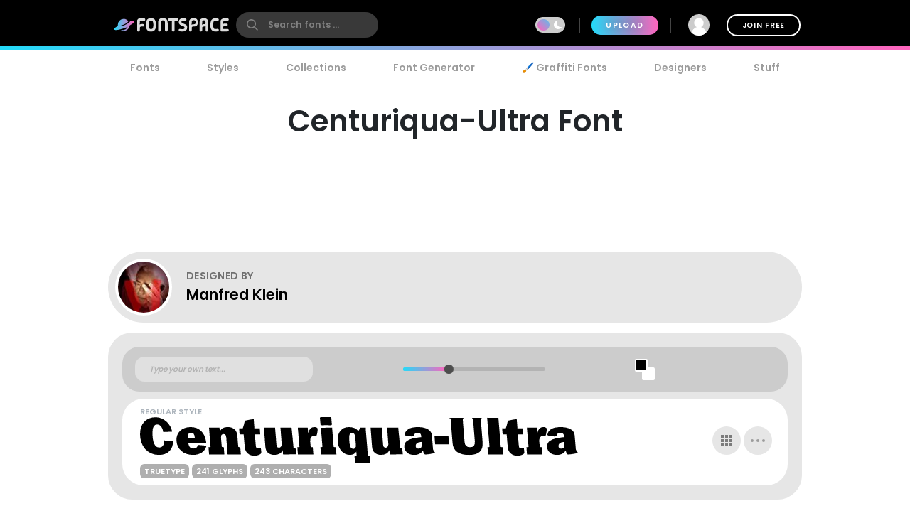

--- FILE ---
content_type: text/html; charset=utf-8
request_url: https://www.fontspace.com/centuriqua-ultra-font-f8922
body_size: 29738
content:

<!DOCTYPE html>
<html lang="en">
<head>
    <meta charset="UTF-8">
    <meta name="viewport" content="width=device-width,initial-scale=1,user-scalable=no">
    <link rel="preload" href="https://fonts.gstatic.com/s/poppins/v15/pxiEyp8kv8JHgFVrJJfecg.woff2" as="font" type="font/woff2" crossorigin>
    <link rel="preload" href="https://fonts.gstatic.com/s/poppins/v15/pxiByp8kv8JHgFVrLEj6Z1xlFQ.woff2" as="font" type="font/woff2" crossorigin>
    <link rel="preconnect" href="//see.fontimg.com">
    <link rel="dns-prefetch" href="//img.fontspace.co">
    
    <link rel="preconnect" href="https://a.pub.network/" crossorigin />
    <link rel="preconnect" href="https://c.pub.network/" crossorigin />
    <link rel="preconnect" href="https://d.pub.network/" crossorigin />
    <link rel="dns-prefetch" href="https://c.amazon-adsystem.com" crossorigin />
    <link rel="dns-prefetch" href="https://aax.amazon-adsystem.com" crossorigin />
    <link rel="dns-prefetch" href="https://btloader.com/" crossorigin />
    <link rel="dns-prefetch" href="https://api.btloader.com/" crossorigin />


<link rel="canonical" href="https://www.fontspace.com/centuriqua-ultra-font-f8922" />
<meta property="og:url" content="https://www.fontspace.com/centuriqua-ultra-font-f8922" />

    <title>Centuriqua-Ultra Font - Free Download</title>
    <meta name="description" content="Free download of Centuriqua-Ultra Font. Released in 2004 by Manfred Klein and licensed for personal-use only. Use our font generator to create a custom image that you can download." />
    <meta name="robots" content="max-image-preview:large">
    <meta property="fb:app_id" content="123348657727650" />
    <meta property="og:title" content="Centuriqua-Ultra Font - Free Download" />
    <meta property="og:description" content="Free download of Centuriqua-Ultra Font. Released in 2004 by Manfred Klein and licensed for personal-use only. Use our font generator to create a custom image that you can download." />
    <meta name="twitter:site" content="@fontspace" />
    <meta name="twitter:title" content="Centuriqua-Ultra Font - Free Download" />
    <meta name="twitter:description" content="Free download of Centuriqua-Ultra Font. Released in 2004 by Manfred Klein and licensed for personal-use only. Use our font generator to create a custom image that you can download." />
    <meta name="twitter:card" content="summary_large_image" />
    <meta name="twitter:image" content="https://img.fontspace.co/gallery/1200x800/5/3171f6aa13c94dc28beb8a11d8110f04.gif" />
    <meta property="og:image" content="https://img.fontspace.co/gallery/1200x800/5/3171f6aa13c94dc28beb8a11d8110f04.gif" />
    <script type="application/ld+json">
                {"@context":"https://schema.org","@graph":[{"@context":"https://schema.org","@type":"Product","@id":"https://www.fontspace.com/centuriqua-ultra-font-f8922#product","name":"Centuriqua-Ultra Font","description":"Free download of Centuriqua-Ultra Font. Released in 2004 by Manfred Klein and licensed for personal-use only. Use our font generator to create a custom image that you can download.","dateCreated":"2004-09-28T00:00:00","datePublished":"2010-01-27T18:34:37","dateModified":"2019-07-25T12:48:35","sku":"f8922","category":"Slab-Serif","keywords":["Slab-Serif","Bring Me End"],"author":{"@type":"Person","name":"Manfred Klein","url":"https://www.fontspace.com/manfred-klein"},"brand":{"@type":"Brand","name":"Manfred Klein"},"publisher":{"@type":"Organization","name":"FontSpace","url":"https://www.fontspace.com"},"offers":{"@type":"Offer","url":"https://www.fontspace.com/centuriqua-ultra-font-f8922","price":"0.00","priceCurrency":"USD","availability":"https://schema.org/InStock","eligibleRegion":"Worldwide","seller":{"@type":"Organization","name":"FontSpace","url":"https://www.fontspace.com"}},"image":["https://img.fontspace.co/preview/d/3171f6aa13c94dc28beb8a11d8110f04/1448-353x202.gif"],"aggregateRating":{"@type":"AggregateRating","bestRating":"5","worstRating":"1","ratingValue":"3.0","ratingCount":2},"interactionStatistic":[{"@type":"InteractionCounter","interactionType":{"@type":"LikeAction"},"userInteractionCount":16},{"@type":"InteractionCounter","interactionType":{"@type":"DownloadAction"},"userInteractionCount":1025}]},{"@context":"https://schema.org","@type":"BreadcrumbList","@id":"https://www.fontspace.com/centuriqua-ultra-font-f8922#breadcrumb","itemListElement":[{"@type":"ListItem","position":1,"name":"Home","item":"https://www.fontspace.com"},{"@type":"ListItem","position":2,"name":"Styles","item":"https://www.fontspace.com/category"},{"@type":"ListItem","position":3,"name":"Slab-Serif","item":"https://www.fontspace.com/category/slab,serif"},{"@type":"ListItem","position":4,"name":"Centuriqua-Ultra Font","item":"https://www.fontspace.com/centuriqua-ultra-font-f8922"}]},{"@context":"https://schema.org","@type":"ImageObject","@id":"https://www.fontspace.com/centuriqua-ultra-font-f8922#image","contentUrl":"https://img.fontspace.co/preview/d/3171f6aa13c94dc28beb8a11d8110f04/centuriqua-ultra-font-353x202.gif","representativeOfPage":true,"copyrightNotice":"FontSpace"}]}
    </script>
    <meta property="og:type" content="product" />
    <meta property="product:price:amount" content="0.00" />
    <meta property="product:price:currency" content="USD" />
    <meta property="product:availability" content="instock" />
    <meta property="og:updated_time" content="2019-07-25T12:48:35-07:00" />
    <link rel="search" type="application/opensearchdescription+xml" title="fontspace" href="/opensearch.xml" />
    <link rel="alternate" type="application/rss+xml" title="RSS" href="https://feeds.feedburner.com/fontspace" />
    <meta property="og:site_name" content="fontspace" />
    <link rel="icon" href="/icon.svg" type="image/svg+xml" />
    <link rel="icon" href="/favicon-32x32.png" type="image/png" sizes="32x32">
    <link rel="icon" href="/favicon-16x16.png" type="image/png" sizes="16x16">
    <link rel="icon" href="/favicon.ico" sizes="any" />
    <link rel="apple-touch-icon" href="/apple-touch-icon.png" />
    <meta name="apple-mobile-web-app-title" content="FontSpace" />
    <link rel="manifest" href="/manifest.webmanifest" />
    
    <style>
        /* devanagari */
        @font-face {
            font-family: 'Poppins';
            font-style: normal;
            font-weight: 400;
            font-display: optional;
            src: url(https://fonts.gstatic.com/s/poppins/v15/pxiEyp8kv8JHgFVrJJbecmNE.woff2) format('woff2');
            unicode-range: U+0900-097F, U+1CD0-1CF6, U+1CF8-1CF9, U+200C-200D, U+20A8, U+20B9, U+25CC, U+A830-A839, U+A8E0-A8FB;
        }
        /* latin-ext */
        @font-face {
            font-family: 'Poppins';
            font-style: normal;
            font-weight: 400;
            font-display: optional;
            src: url(https://fonts.gstatic.com/s/poppins/v15/pxiEyp8kv8JHgFVrJJnecmNE.woff2) format('woff2');
            unicode-range: U+0100-024F, U+0259, U+1E00-1EFF, U+2020, U+20A0-20AB, U+20AD-20CF, U+2113, U+2C60-2C7F, U+A720-A7FF;
        }
        /* latin */
        @font-face {
            font-family: 'Poppins';
            font-style: normal;
            font-weight: 400;
            font-display: optional;
            src: url(https://fonts.gstatic.com/s/poppins/v15/pxiEyp8kv8JHgFVrJJfecg.woff2) format('woff2');
            unicode-range: U+0000-00FF, U+0131, U+0152-0153, U+02BB-02BC, U+02C6, U+02DA, U+02DC, U+2000-206F, U+2074, U+20AC, U+2122, U+2191, U+2193, U+2212, U+2215, U+FEFF, U+FFFD;
        }
        /* devanagari */
        @font-face {
            font-family: 'Poppins';
            font-style: normal;
            font-weight: 600;
            font-display: optional;
            src: url(https://fonts.gstatic.com/s/poppins/v15/pxiByp8kv8JHgFVrLEj6Z11lFc-K.woff2) format('woff2');
            unicode-range: U+0900-097F, U+1CD0-1CF6, U+1CF8-1CF9, U+200C-200D, U+20A8, U+20B9, U+25CC, U+A830-A839, U+A8E0-A8FB;
        }
        /* latin-ext */
        @font-face {
            font-family: 'Poppins';
            font-style: normal;
            font-weight: 600;
            font-display: optional;
            src: url(https://fonts.gstatic.com/s/poppins/v15/pxiByp8kv8JHgFVrLEj6Z1JlFc-K.woff2) format('woff2');
            unicode-range: U+0100-024F, U+0259, U+1E00-1EFF, U+2020, U+20A0-20AB, U+20AD-20CF, U+2113, U+2C60-2C7F, U+A720-A7FF;
        }
        /* latin */
        @font-face {
            font-family: 'Poppins';
            font-style: normal;
            font-weight: 600;
            font-display: optional;
            src: url(https://fonts.gstatic.com/s/poppins/v15/pxiByp8kv8JHgFVrLEj6Z1xlFQ.woff2) format('woff2');
            unicode-range: U+0000-00FF, U+0131, U+0152-0153, U+02BB-02BC, U+02C6, U+02DA, U+02DC, U+2000-206F, U+2074, U+20AC, U+2122, U+2191, U+2193, U+2212, U+2215, U+FEFF, U+FFFD;
        }
    </style>
    <style>
        body {
            --fsAddBuffer: 0px;
        }

        [id='fontspace_leaderboard_atf'],
        [id='fontspace_incontent_1'],
        [id='fontspace_incontent_2'] {
            display: inline-flex;
            align-items: center;
            justify-content: center;
            flex-direction: column;
            min-height: calc(var(--height) + var(--fsAddBuffer));
            width: 100%;
        }

        [id='fontspace_incontent_1'] {
            --height: 400px;
        }

        [id='fontspace_incontent_2'] {
            --height: 280px;
        }

        [id='fontspace_leaderboard_atf'] {
            --height: 250px;
        }

        @media only screen and (min-width: 768px) {
            [id='fontspace_incontent_1'] {
                --height: 250px;
            }

            [id='fontspace_incontent_2'] {
                --height: 90px;
            }

            [id='fontspace_leaderboard_atf'] {
                --height: 90px;
            }
        }
    </style>

<link rel="stylesheet" href="/dist/css/browse.3aac56b0baa62395a790.css"><style data-vue-ssr-id="0e34e31c:0 29eefb1f:0 4b126aa8:0 0184394a:0 c4a83c86:0 0f0dc94e:0 34bcd1df:0 4e5e0acd:0 34297a33:0 c6e0efae:0 9e729ada:0 25a5cbd4:0 d398717a:0 05abf36a:0 aee4afaa:0 b98f944e:0 5ae5a622:0 1654b3ab:0">.anon-dialog{padding:20px;width:100vw;text-align:center;font-weight:bold;position:relative}.anon-dialog .modal-header{font-size:2rem}.anon-dialog p{margin:1rem}@media(min-width: 600px){.anon-dialog{width:550px;padding:50px 100px}}
.search-input{transition:transform .2s ease;will-change:transform;transform:scale(1);position:relative}.search-input .search-icon{position:absolute;z-index:2;left:15px;color:#9c9c9c;pointer-events:none}.search-input .search-icon::after{content:"";position:absolute;width:1px;height:80%;top:10%;left:25px;background:#e3e3e3}.search-input .search-box{border-radius:12px;border:0;line-height:30px;padding:4px 20px 4px 55px;background:#fff;color:#b3b3b3;font-size:.9rem;font-weight:600;max-width:100%;transition:tranform .2s ease}.search-input .search-box::placeholder{color:#9c9c9c}@supports(-webkit-overflow-scrolling: touch){.search-input .search-box{font-size:16px !important;padding:0 20 0 55px}}body.search-active .icon-close{opacity:1;transform:rotate(-90deg)}.navbar{position:fixed;top:0;right:0;left:0;z-index:1030;padding:10px;height:70px}.navbar .nav-right{height:50px}.navbar a{color:#fff}.navbar .desktop-visible{display:none}.navbar .upload-button{letter-spacing:.1rem;display:none}.navbar .join-button{margin-left:1rem;border:2px solid #fff;background-color:rgba(255,255,255,0);color:#fff;transition:background-color .3s ease}.navbar .join-button:hover{background-color:#fff;color:#000}.modal-open .navbar{padding-right:17px}.navbar>div{display:flex;align-items:center;justify-content:space-between;margin:0 auto;max-width:976px}.navbar>div>div{display:flex;align-items:center}.navbar form{margin:0}.navbar .vertical-divider{border:1px solid #444;margin:0 1rem;height:1.5rem}.navbar .search-icon{color:#fff}.navbar-logo{display:inline-block;width:180px;text-align:center}.global-search{border-radius:26px;border:0;line-height:24px;width:100%;max-width:200px;padding:6px 20px 6px 45px;background-color:#393939;font-size:.9rem;font-weight:bold;transition:background-color .2s ease}.global-search:hover{background-color:#4e4e4e}.global-search::placeholder{color:gray}.global-search.active,.global-search:focus{color:gray;outline:none;background-color:#fff}.global-search::-webkit-search-cancel-button{-webkit-appearance:none}@supports(-webkit-overflow-scrolling: touch){.global-search{font-size:16px !important;padding:4px 20px 4px 45px}}.gradient-divider{background:linear-gradient(to right, #23DBF9 0%, #FF64BD 100%) left bottom #000 no-repeat;background-size:100% 5px;background-position-x:0px}.gradient-divider-animate{background:linear-gradient(to right, #23DBF9, #FF64BD, #23DBF9) left bottom #000 repeat-x;background-size:20% 5px;background-position-x:-100%;animation:Gradient 3s linear infinite}@keyframes Gradient{100%{background-position-x:100%}}.upload-divider{display:none}.nav-icon{position:relative;margin-left:1rem;padding:0 4px;transition:padding .2s linear;display:none}.nav-icon svg{transition:height .2s linear}.nav-icon .icon-number-over{display:block;position:absolute;top:-50%;left:50%;background:#fc4d4d;border-radius:50%;width:1.2rem;height:1.2rem;overflow:hidden;display:flex;justify-content:center;align-items:center;font-size:.8rem;color:#fff}.option-area{background:#e6e6e6;text-shadow:none;color:#5b5b5b;display:flex;flex-direction:column;justify-content:center;align-items:center;text-align:center;cursor:pointer;border-radius:20px;padding:20px}.button.new-upload-button{background:linear-gradient(315deg, #5ED0AA 0%, #008FBA 100%)}.button.new-upload-button svg{color:#fff}@media(min-width: 600px){.nav-icon{display:initial}.navbar .desktop-visible{display:inherit}.navbar .upload-button,.navbar .upload-divider{display:block}}.shake-animatation{position:relative;animation-name:shakeAnim;animation-duration:5s;animation-iteration-count:infinite;animation-timing-function:ease-in}@keyframes shakeAnim{0%{left:0}1%{left:-3px}2%{left:5px}3%{left:-8px}4%{left:8px}5%{left:-5px}6%{left:3px}7%{left:0}}@keyframes shake{0%{left:0}1%{left:-3px}2%{left:5px}3%{left:-8px}4%{left:8px}5%{left:-5px}6%{left:3px}7%{left:0}}
.dark-mode-icon{margin:0 10px 1px -16px;pointer-events:none}.dark-mode-icon svg{position:relative;fill:#fff}.dark-mode-icon.white svg{fill:#000}.dark-mode .dark-mode-icon svg{fill:#fff}
.username[data-v-75e367bc]{max-width:150px;white-space:nowrap;overflow:hidden;text-overflow:ellipsis;margin:0 8px}.user-dd-avatar[data-v-75e367bc]{width:30px;height:30px;border-radius:50% !important;overflow:hidden;display:inline-flex !important;justify-content:center;align-items:center}.user-dd-avatar img[data-v-75e367bc]{width:100%}.user-dd-c[data-v-75e367bc]{position:relative;display:flex;justify-content:center;height:50px;width:50px}.user-dd-c a[data-v-75e367bc]:hover{text-decoration:none}.user-dd-toggle[data-v-75e367bc]{user-select:none;color:#fff;font-weight:bold;padding:8px 10px;max-width:260px}.user-dd-toggle .username[data-v-75e367bc]{animation:fadein 2s}.user-dd-menu[data-v-75e367bc]{user-select:none;position:absolute;top:45px;left:-160px;z-index:100;background-color:#fff;border-radius:20px;box-shadow:0 6px 12px rgba(0,0,0,.175);transition:opacity,visibility,transform .3s ease-out}.user-dd-menu .divider[data-v-75e367bc]{height:1px;background:#ccc;margin:1rem 0}.user-dd-menu .logout-link[data-v-75e367bc]{margin-left:auto}.user-dd-menu .help-link[data-v-75e367bc]{margin-left:4px}.user-dd-menu .dropdown-user[data-v-75e367bc]{padding:20px 10px 0px 10px}.user-dd-menu .username[data-v-75e367bc]{color:#000;font-weight:bold}.user-dd-menu>ul[data-v-75e367bc]{min-width:200px;list-style:none;margin:0;padding:10px 14px}.user-dd-menu>ul>li[data-v-75e367bc]{user-select:none;overflow:hidden;width:100%;position:relative;margin:4px;font-weight:bold}.user-dd-menu>ul>li[data-v-75e367bc]:not(.dd-header){font-size:.9rem}.user-dd-menu a[data-v-75e367bc]{display:block;clear:both;line-height:1.6;color:#6c6c6c;white-space:nowrap;text-decoration:none}.user-dd-menu a[data-v-75e367bc]:hover{color:#000}.dark-mode .user-dd-menu[data-v-75e367bc]{background:#353d4b}.dark-mode .user-dd-menu .username[data-v-75e367bc]{color:#fff}.dark-mode .user-dd-menu .divider[data-v-75e367bc]{background:#fff}.dark-mode .user-dd-menu a[data-v-75e367bc]{color:#b3b3b3}.dark-mode .user-dd-menu a[data-v-75e367bc]:hover{color:#fff}@media(min-width: 600px){.user-dd-menu[data-v-75e367bc]{left:-80px}}
.modal-wrapper{display:table-cell;vertical-align:middle}.modal-container{min-width:200px;max-width:100vw;max-height:90vh;margin:0px auto;padding:20px;background-color:#fff;border-radius:25px;box-shadow:0 2px 8px rgba(0,0,0,.33);transition:all .3s ease;color:#212529;position:relative;display:flex;flex-direction:column}.modal-container .modal-close-icon{position:absolute;color:#fff;margin:1rem;right:0;top:0;z-index:1010}.modal-header{font-size:1.5rem;font-weight:600}.modal-body{margin:20px 0;flex-grow:1;overflow:auto;-webkit-overflow-scrolling:touch}@media(min-width: 800px){.modal-container{padding:30px 40px}.modal-50vw{max-width:50vw}.modal-max-80vw{max-width:80vw}.modal-500px{max-width:500px}.modal-medium{width:500px}.modal-large{width:800px}}.modal-footer{text-align:right}.modal-enter{opacity:0}.modal-leave-active{opacity:0}.modal-enter .modal-container,.modal-leave-active .modal-container{-webkit-transform:scale(1.1);transform:scale(1.1)}
.description-more{transition:max-height .5s ease-in-out;position:relative}.description-more:after{position:absolute;bottom:0;left:0;height:100%;width:100%;content:"";background:linear-gradient(to top, rgb(255, 255, 255) 0%, rgba(255, 255, 255, 0) 20%);pointer-events:none}.swiper-slide{max-height:200px}.blur-content{filter:blur(3px)}.family-info-column{flex:0 1 320px;min-width:380px}.family-details-page{min-height:800px}.family-details-page h1{margin:2rem 0 0 0;font-size:3rem;text-align:center}.family-details-page .ad{padding:auto 0px auto 20px;text-align:center}.family-details-page .warning{background-color:#f39f86;background-image:linear-gradient(315deg, #f39f86 0%, #f9d976 74%)}.family-details-page .circle-icon-40{border-radius:50%/50%;width:40px;height:40px;display:inline-flex;align-items:center;justify-content:center;cursor:pointer;padding:0;margin:2px}.family-details-page .related-grid{text-align:center}.family-details-page .reply-form{box-shadow:0px 2px 6px 0px #999;padding:20px;margin:3rem 0}.family-details-page .reply-form .avatar{margin-right:2rem;flex-shrink:0;border-radius:50%;width:60px;height:60px}.family-details-page .reply-form textarea{border:none;overflow:auto;outline:none;box-shadow:none;resize:none;width:100%}.dark-mode .family-details-page .reply-form{background-color:#fff}.family-details-page .activate-styles{font-size:.8rem;font-weight:600;text-transform:uppercase;margin-right:10px}.family-details-page .multiple-styles-header{margin:0 1rem 1rem 1rem;padding-top:1rem}.gray-text{color:#707070;font-weight:bold}.gray-text a{color:#707070}.gray-uppercase-text{color:#707070;font-weight:bold;text-transform:uppercase;letter-spacing:.02rem}.font-stats{display:flex;flex-wrap:wrap;justify-content:space-evenly}.font-stat{border-radius:20px;border:2px solid #e6e6e6;text-align:center;flex-basis:40%;margin:.5rem;padding:1.5rem 1rem}.font-stat .stat-label{font-size:1.5rem;font-weight:bold;color:#959595}.dark-mode .font-stat{border:2px solid #333}.section-family-description{min-height:200px}.section-family-description .license{margin-bottom:1rem;text-align:center}.section-family-description .section-family-note{padding:10px;position:relative}.section-family-description .section-family-note p{word-break:break-word}.section-family-description .section-family-note .about-header{color:#b3b3b3;text-transform:uppercase;font-size:.875rem;letter-spacing:.05rem;margin-bottom:1rem}.section-family-description .section-family-note a{font-weight:bold !important}.designer-title{font-size:1.5rem;font-weight:bold}.license-title{font-size:1.2rem;font-weight:bold}.section-family-posters{text-align:center;margin-bottom:2rem}.section-family-posters .poster-active img{max-width:100%;height:auto}.section-family-posters .thumbnail-bar{text-align:center;overflow-x:auto;white-space:nowrap}.section-family-posters .thumbnail-dots{margin-top:1rem}.section-family-posters .thumbnail-dots .bullet{cursor:pointer;height:1rem;width:1rem;background:#6c6c6c}.section-family-posters .poster-thumb{margin:10px 5px 0 5px}.section-family-actions{display:flex;justify-content:center;align-items:center;flex-wrap:wrap;margin:3rem 1rem}.comment-container{display:flex;transition:all .3s ease;padding:20px;border-radius:20px}.comment-container:hover{background-color:#e6e6e6}.comment-container:hover .comment-actions{opacity:1}.dark-mode .comment-container:hover{background-color:#353d4b}.comment-container .comment-actions{opacity:0;transition:all .3s ease}.comment-container .comment-figure{flex:0 0 60px;overflow:hidden}.comment-container .avatar{border-radius:50%;width:60px;height:60px}.comment-container .comment-body{flex:1;padding-left:2rem}.comment-container .comment-info{display:flex;justify-content:space-between}.comment-container .comment-text-container{display:flex;justify-content:space-between;flex-direction:column}.comment-container .comment-text{word-wrap:break-word;word-break:break-all}.section-designer-contact{margin:0 0 1rem 0;background:#e6e6e6;padding:10px;width:100%}.section-designer-contact .avatar{border-radius:50%;width:80px;height:80px;margin-right:20px}.dark-mode .section-designer-contact{background-color:#202733}@media(min-width: 600px){.family-details-page .related-grid>div{display:flex;flex-wrap:wrap;justify-content:space-evenly}.family-details-page .related-grid figure{margin:10px}.family-details-page .related-grid figure>a{border-radius:20px;overflow:hidden;display:block}.family-details-page .related-grid figure img{max-width:100%;height:auto;animation:fadein 2s}.family-details-page .related-grid figure h4{margin:0}.family-details-page .related-grid figure h4 a{display:block;padding:10px;color:#b3b3b3}.family-details-page .multiple-styles-header{padding-top:0}.family-details-page .reply-form{border-radius:30px}.font-stat{flex-basis:20%}.section-family-description{padding:20px;margin-top:2rem}.section-family-description .section-family-note{border-radius:30px;padding:20px;word-break:normal}.section-family-description .fdrc{width:300px;margin-left:20px;display:flex;padding:20px;flex-direction:column;background:#fff;border-radius:30px;flex-shrink:0}.dark-mode .section-family-description .fdrc{background-color:#353d4b}.section-designer-contact{border-radius:50px}.section-designer-contact>div{display:flex;align-items:center;flex-grow:1}.section-family-posters .poster-active{display:inline-block}.section-family-posters .poster-active img{border-radius:33px;box-shadow:0 2px 8px rgba(0,0,0,.25);transition:filter .3s ease}.section-family-posters .poster-active img:hover{filter:brightness(1.1)}.section-family-posters .thumbnail-bar{white-space:normal}.section-family-posters .poster-thumb{border-radius:10px;overflow:hidden}.comment-container .comment-text-container{flex-direction:row}}.fixed-toolbar2{position:-webkit-sticky;position:sticky;bottom:0px;background:#fff;width:100%;box-shadow:0 -2px 10px 1px rgba(0,0,0,.41);padding:20px;z-index:1001}.fixed-toolbar2 button,.fixed-toolbar2 .button{margin:5px}.fixed-toolbar2 button:first-of-type{margin-left:auto}
.navigation-links{justify-content:space-between;position:relative;padding:0px 15px 0 15px;overflow-x:auto;-webkit-overflow-scrolling:touch;width:100%;list-style:none;margin:0;margin-bottom:10px}.navigation-links a{color:#9c9c9c;transition:color .2s ease;font-weight:bold;display:block;padding:5px 16px}.navigation-links a:hover{color:#000}.dark-mode .navigation-links a:hover{color:#fff}.navigation-links a.highlight,.navigation-links a.active-root{color:#000;background:#e6e6e6;border-radius:20px}.dark-mode .navigation-links a.highlight,.dark-mode .navigation-links a.active-root{color:#fff;background:#353d4b}.navigation-links li{white-space:nowrap}.navigation-links h2{font-size:1rem}
.preview-toolbar-container{position:relative;transition:background-color .1s ease}.preview-toolbar{position:relative;z-index:100;top:0;background:#ccc;padding:10px;color:#6c6c6c}.preview-toolbar .actions-row{display:flex;flex-direction:row;flex-wrap:wrap;align-items:center;justify-content:center;flex:1}.preview-toolbar button.reset-action.circle{width:30px;height:30px}.preview-toolbar .fontsize-updown button.circle{width:30px;height:30px}.preview-toolbar .more-items{order:100}.preview-toolbar .more-items:hover{color:#000}.preview-toolbar .color-controls{order:3;margin:0 10px;width:30px;height:30px}.preview-toolbar .color-swatch{width:18px;height:18px;border-radius:2px;border:2px solid #fff;cursor:pointer;position:relative}.preview-toolbar .color-swatch.active{box-shadow:0 2px 10px rgba(0,0,0,.8)}.preview-toolbar .color-fg{z-index:2}.preview-toolbar .color-bg{top:-6px;left:10px}.preview-toolbar .color-wheel{padding:1rem;position:absolute;top:44px;right:50%;z-index:1}.preview-toolbar .free-checkbox{order:97;margin:0 10px}.preview-toolbar .reset-action{order:99;margin-right:10px;background:#b3b3b3;color:#6c6c6c}.preview-toolbar .sortby-dropdown{order:98;margin-right:0px;padding:6px 20px;background:#b3b3b3;border-radius:20px;transition:all ease .2s}.preview-toolbar .sortby-dropdown:hover{color:#000;background:#9a9a9a}.preview-toolbar .share-link{order:101}.preview-toolbar .preview-text{order:1;margin-right:10px;flex:1 1;min-width:100px;max-width:200px;font-style:italic;font-weight:bold;font-size:.75rem;border:0;border-radius:13px;padding:10px 20px;color:#959595;background:#e0e0e0}.dark-mode .preview-toolbar .preview-text{background:#686e78}.preview-toolbar .preview-text:focus{color:#000}.preview-toolbar .preview-text::placeholder{color:#b3b3b3}.preview-toolbar .fontsize-slider{margin:0 10px;order:3;flex:1 1;min-width:80px;max-width:150px}.preview-toolbar .noUi-horizontal .noUi-handle{background-color:#4d4d4d;width:13px;height:13px;top:-4px}.dark-mode .preview-toolbar .noUi-horizontal .noUi-handle{background:#fff}.preview-toolbar .noUi-connects{background:#b3b3b3;border-radius:4px}.preview-toolbar .noUi-connect{background:linear-gradient(to right, #23DBF9 0%, #FF64BD 100%) !important;border-radius:4px}.dark-mode .preview-toolbar{color:#fff;background:#353d4b}@media(min-width: 600px){.preview-toolbar{border-radius:24px;padding:14px 18px}.preview-toolbar.top-sticky{border-radius:0 0 24px 24px}.preview-toolbar .fontsize-slider{display:block;min-width:150px;max-width:200px}.preview-toolbar .fontsize-slider .noUi-horizontal .noUi-handle{display:block}.preview-toolbar .preview-text{max-width:250px}.preview-toolbar .fontsize-updown{display:none}.preview-toolbar .actions-row{justify-content:space-between}}@supports(-webkit-overflow-scrolling: touch){.preview-toolbar .preview-text{font-size:16px !important;padding:6px 20px}}

.vc-chrome {
  background: #fff;
  border-radius: 20px;
  overflow: hidden;
  box-shadow: 0 0 2px rgba(0,0,0,.3), 0 4px 8px rgba(0,0,0,.3);
  box-sizing: initial;
  width: 225px;
  background-color: #fff;
}
.vc-chrome-controls {
  display: flex;
}
.vc-chrome-color-wrap {
  position: relative;
  width: 36px;
}
.vc-chrome-active-color {
  position: relative;
  width: 30px;
  height: 30px;
  border-radius: 15px;
  overflow: hidden;
  z-index: 1;
}
.vc-chrome-color-wrap .vc-checkerboard {
  width: 30px;
  height: 30px;
  border-radius: 15px;
  background-size: auto;
}
.vc-chrome-sliders {
  flex: 1;
}
.vc-chrome-fields-wrap {
  display: flex;
  padding-top: 16px;
}
.vc-chrome-fields {
  display: flex;
  margin-left: -6px;
  flex: 1;
}
.vc-chrome-field {
  padding-left: 6px;
  width: 100%;
}
.vc-chrome-toggle-btn {
  width: 32px;
  text-align: right;
  position: relative;
}
.vc-chrome-toggle-icon {
  margin-right: -4px;
  margin-top: 12px;
  cursor: pointer;
  position: relative;
  z-index: 2;
}
.vc-chrome-toggle-icon-highlight {
  position: absolute;
  width: 24px;
  height: 28px;
  background: #eee;
  border-radius: 4px;
  top: 10px;
  left: 12px;
}
.vc-chrome-hue-wrap {
  position: relative;
  height: 10px;
  margin-bottom: 8px;
}
.vc-chrome-alpha-wrap {
  position: relative;
  height: 10px;
}
.vc-chrome-hue-wrap .vc-hue {
  border-radius: 4px;
}
.vc-chrome-alpha-wrap .vc-alpha-gradient {
  border-radius: 4px;
}
.vc-chrome-hue-wrap .vc-hue-picker, .vc-chrome-alpha-wrap .vc-alpha-picker {
  width: 12px;
  height: 12px;
  border-radius: 6px;
  transform: translate(-6px, -2px);
  background-color: rgb(248, 248, 248);
  box-shadow: 0 1px 4px 0 rgba(0, 0, 0, 0.37);
}
.vc-chrome-body {
  padding: 16px 16px 12px;
  background-color: #fff;
}
.vc-chrome-saturation-wrap {
  width: 100%;
  padding-bottom: 55%;
  position: relative;
  border-radius: 2px 2px 0 0;
  overflow: hidden;
}
.vc-chrome-saturation-wrap .vc-saturation-circle {
  width: 12px;
  height: 12px;
}
.vc-chrome-fields .vc-input__input {
  font-size: 11px;
  color: #333;
  width: 100%;
  border-radius: 2px;
  border: none;
  box-shadow: inset 0 0 0 1px #dadada;
  height: 21px;
  text-align: center;
}
.vc-chrome-fields .vc-input__label {
  text-transform: uppercase;
  font-size: 11px;
  line-height: 11px;
  color: #969696;
  text-align: center;
  display: block;
  margin-top: 12px;
}
.vc-chrome__disable-alpha .vc-chrome-active-color {
  width: 18px;
  height: 18px;
}
.vc-chrome__disable-alpha .vc-chrome-color-wrap {
  width: 30px;
}
.vc-chrome__disable-alpha .vc-chrome-hue-wrap {
  margin-top: 4px;
  margin-bottom: 4px;
}


.vc-saturation,
.vc-saturation--white,
.vc-saturation--black {
  cursor: pointer;
  position: absolute;
  top: 0;
  left: 0;
  right: 0;
  bottom: 0;
}
.vc-saturation--white {
  background: linear-gradient(to right, #fff, rgba(255,255,255,0));
}
.vc-saturation--black {
  background: linear-gradient(to top, #000, rgba(0,0,0,0));
}
.vc-saturation-pointer {
  cursor: pointer;
  position: absolute;
}
.vc-saturation-circle {
  cursor: head;
  width: 4px;
  height: 4px;
  box-shadow: 0 0 0 1.5px #fff, inset 0 0 1px 1px rgba(0,0,0,.3), 0 0 1px 2px rgba(0,0,0,.4);
  border-radius: 50%;
  transform: translate(-2px, -2px);
}


.vc-hue {
  position: absolute;
  top: 0px;
  right: 0px;
  bottom: 0px;
  left: 0px;
  border-radius: 2px;
}
.vc-hue--horizontal {
  background: linear-gradient(to right, #f00 0%, #ff0 17%, #0f0 33%, #0ff 50%, #00f 67%, #f0f 83%, #f00 100%);
}
.vc-hue--vertical {
  background: linear-gradient(to top, #f00 0%, #ff0 17%, #0f0 33%, #0ff 50%, #00f 67%, #f0f 83%, #f00 100%);
}
.vc-hue-container {
  cursor: pointer;
  margin: 0 2px;
  position: relative;
  height: 100%;
}
.vc-hue-pointer {
  z-index: 2;
  position: absolute;
}
.vc-hue-picker {
  cursor: pointer;
  margin-top: 1px;
  width: 4px;
  border-radius: 1px;
  height: 8px;
  box-shadow: 0 0 2px rgba(0, 0, 0, .6);
  background: #fff;
  transform: translateX(-2px) ;
}

.vue-simple-context-menu{top:0;left:0;margin:0;padding:20px 14px;display:none;list-style:none;position:absolute;z-index:1000;background-color:#fff;border-radius:20px;box-shadow:0 6px 12px rgba(0,0,0,.175);overflow:hidden;user-select:none}.vue-simple-context-menu--active{display:block}.vue-simple-context-menu__item{cursor:pointer;align-items:center;margin:0 1rem;padding:.8rem 0;display:block;color:#6c6c6c;white-space:nowrap}.vue-simple-context-menu__item:hover{color:#409fcb}.vue-simple-context-menu li:first-of-type{margin-top:4px}.vue-simple-context-menu li:last-of-type{margin-bottom:4px}
.like-button.liked{background:#80a8df}
.share-link-dialog .modal-container{border-radius:0px;padding:0;min-width:auto}.share-link-dialog .share-link-title{color:#000;font-size:2.2rem;font-weight:600}.share-link-dialog .main-body{padding:40px 20px 20px 20px}.share-link-dialog .social-buttons{margin:20px}.share-link-dialog .social-buttons a{margin:10px}.dark-mode .share-link-dialog{color:#000}@media(min-width: 600px){.share-link-dialog .modal-container{border-radius:50px}}
.topics-label{font-size:1rem;font-weight:bold}.topic-btn{border:1px solid rgba(0,0,0,0);background-color:#d6d6d6;white-space:nowrap;font-weight:bold;transition:filter .2s ease;font-size:1rem;margin:0;transition:background-color .2s ease-out;border-radius:14px;padding:4px 16px;margin:4px}.topic-btn h4{margin:0}.topic-btn a{display:flex;align-items:center;color:#7b7b7b}.topic-btn.real-topic{background-color:#ccc}.dark-mode .topic-btn{background-color:#9ea1a7}.dark-mode .topic-btn a{color:#000}.dark-mode .topic-btn.real-topic{border:1px solid #000}.topic-btn .exemplar{display:none;border-radius:50%;height:20px;width:20px;background:#fff;margin:0 6px}.topic-btn:hover{text-decoration:none;background-color:#fff}.topic-btn.first{margin-left:1rem}.topic-btn:not(:last-child){margin-right:5px}.topic-list{scroll-behavior:smooth;-webkit-overflow-scrolling:touch;overflow-y:hidden;white-space:nowrap;width:100%;position:relative;user-select:none}.topic-list li{display:inline-block}.topic-list::-webkit-scrollbar{height:6px}.topic-list::-webkit-scrollbar-thumb{background:rgba(255,255,255,0)}.topic-bar{position:relative;overflow-x:auto;-webkit-overflow-scrolling:touch;overflow-y:hidden;white-space:nowrap;user-select:none;padding:0 0 10px 0}.topic-bar .title{font-weight:bold;color:#959595;font-size:.9rem}.topic-bar .vertical-divider{border:1px solid #ccc}.topic-bar li{white-space:nowrap}.topic-bar .carousel-left,.topic-bar .carousel-right{display:none;user-select:none;position:absolute;top:0px;height:100%;cursor:pointer;font-size:2rem;opacity:.4;transition:all .3s ease-in-out;color:#959595}.topic-bar .carousel-left:hover,.topic-bar .carousel-right:hover{color:#000}.topic-bar .carousel-left{left:0px;background:linear-gradient(to right, #E6E6E6, rgba(255, 255, 255, 0))}.topic-bar .carousel-right{right:0px;background:linear-gradient(to left, #E6E6E6, rgba(255, 255, 255, 0))}.dark-mode .topic-bar .carousel-left{background:linear-gradient(to right, #202733, rgba(255, 255, 255, 0))}.dark-mode .topic-bar .carousel-right{background:linear-gradient(to left, #202733, rgba(255, 255, 255, 0))}@media(min-width: 600px){.topic-bar{padding:10px 0 10px 0}.topic-bar .carousel-left,.topic-bar .carousel-right{display:block}}

.blueimp-gallery > .description {
    position: absolute;
    top: 30px;
    left: 15px;
    color: #fff;
    display: none;
}
.blueimp-gallery-controls > .description {
    display: block;
}

/*
 * blueimp Gallery CSS
 * https://github.com/blueimp/Gallery
 *
 * Copyright 2013, Sebastian Tschan
 * https://blueimp.net
 *
 * Licensed under the MIT license:
 * https://opensource.org/licenses/MIT
 */
.blueimp-gallery,
.blueimp-gallery > .slides > .slide > .slide-content {
  position: absolute;
  top: 0;
  right: 0;
  bottom: 0;
  left: 0;
  -webkit-transition: opacity 0.2s linear;
  -moz-transition: opacity 0.2s linear;
  -ms-transition: opacity 0.2s linear;
  -o-transition: opacity 0.2s linear;
  transition: opacity 0.2s linear;
  /* Prevent artifacts in Mozilla Firefox: */
  backface-visibility: hidden;
  -moz-backface-visibility: hidden;
}
.blueimp-gallery > .slides > .slide > .slide-content {
  margin: auto;
  width: auto;
  height: auto;
  max-width: 100%;
  max-height: 100%;
  opacity: 1;
}
.blueimp-gallery {
  position: fixed;
  z-index: 999999;
  overflow: hidden;
  background: #000;
  background: rgba(0, 0, 0, 0.9);
  opacity: 0;
  display: none;
  direction: ltr;
  -ms-touch-action: none;
  touch-action: none;
}
.blueimp-gallery-carousel {
  position: relative;
  z-index: auto;
  margin: 1em auto;
  /* Set the carousel width/height ratio to 16/9: */
  padding-bottom: 56.25%;
  box-shadow: 0 0 10px #000;
  -ms-touch-action: pan-y;
  touch-action: pan-y;
}
.blueimp-gallery-display {
  display: block;
  opacity: 1;
}
.blueimp-gallery > .slides {
  position: relative;
  height: 100%;
  overflow: hidden;
}
.blueimp-gallery-carousel > .slides {
  position: absolute;
}
.blueimp-gallery > .slides > .slide {
  position: relative;
  float: left;
  height: 100%;
  text-align: center;
  -webkit-transition-timing-function: cubic-bezier(0.645, 0.045, 0.355, 1);
  -moz-transition-timing-function: cubic-bezier(0.645, 0.045, 0.355, 1);
  -ms-transition-timing-function: cubic-bezier(0.645, 0.045, 0.355, 1);
  -o-transition-timing-function: cubic-bezier(0.645, 0.045, 0.355, 1);
  transition-timing-function: cubic-bezier(0.645, 0.045, 0.355, 1);
}
.blueimp-gallery > .slides > .slide-loading {
  background: url(https://cdnjs.cloudflare.com/ajax/libs/blueimp-gallery/2.36.0/img/loading.gif) center no-repeat;
  background-size: 64px 64px;
}
.blueimp-gallery > .slides > .slide-loading > .slide-content {
  opacity: 0;
}
.blueimp-gallery > .slides > .slide-error {
  background: url(https://cdnjs.cloudflare.com/ajax/libs/blueimp-gallery/2.36.0/img/error.png) center no-repeat;
}
.blueimp-gallery > .slides > .slide-error > .slide-content {
  display: none;
}
.blueimp-gallery > .prev,
.blueimp-gallery > .next {
  position: absolute;
  top: 50%;
  left: 15px;
  width: 40px;
  height: 40px;
  margin-top: -23px;
  font-family: 'Helvetica Neue', Helvetica, Arial, sans-serif;
  font-size: 60px;
  font-weight: 100;
  line-height: 30px;
  color: #fff;
  text-decoration: none;
  text-shadow: 0 0 2px #000;
  text-align: center;
  background: #222;
  background: rgba(0, 0, 0, 0.5);
  -webkit-box-sizing: content-box;
  -moz-box-sizing: content-box;
  box-sizing: content-box;
  border: 3px solid #fff;
  -webkit-border-radius: 23px;
  -moz-border-radius: 23px;
  border-radius: 23px;
  opacity: 0.5;
  cursor: pointer;
  display: none;
}
.blueimp-gallery > .next {
  left: auto;
  right: 15px;
}
.blueimp-gallery > .close,
.blueimp-gallery > .title {
  position: absolute;
  top: 15px;
  left: 15px;
  margin: 0 40px 0 0;
  font-size: 20px;
  line-height: 30px;
  color: #fff;
  text-shadow: 0 0 2px #000;
  opacity: 0.8;
  display: none;
}
.blueimp-gallery > .close {
  padding: 15px;
  right: 15px;
  left: auto;
  margin: -15px;
  font-size: 30px;
  text-decoration: none;
  cursor: pointer;
}
.blueimp-gallery > .play-pause {
  position: absolute;
  right: 15px;
  bottom: 15px;
  width: 15px;
  height: 15px;
  background: url(https://cdnjs.cloudflare.com/ajax/libs/blueimp-gallery/2.36.0/img/play-pause.png) 0 0 no-repeat;
  cursor: pointer;
  opacity: 0.5;
  display: none;
}
.blueimp-gallery-playing > .play-pause {
  background-position: -15px 0;
}
.blueimp-gallery-controls > .prev,
.blueimp-gallery-controls > .next,
.blueimp-gallery-controls > .close,
.blueimp-gallery-controls > .title,
.blueimp-gallery-controls > .play-pause {
  display: block;
  /* Fix z-index issues (controls behind slide element) on Android: */
  -webkit-transform: translateZ(0);
  -moz-transform: translateZ(0);
  -ms-transform: translateZ(0);
  -o-transform: translateZ(0);
  transform: translateZ(0);
}
.blueimp-gallery-single > .prev,
.blueimp-gallery-left > .prev,
.blueimp-gallery-single > .next,
.blueimp-gallery-right > .next,
.blueimp-gallery-single > .play-pause {
  display: none;
}
.blueimp-gallery > .slides > .slide > .slide-content,
.blueimp-gallery > .prev,
.blueimp-gallery > .next,
.blueimp-gallery > .close,
.blueimp-gallery > .play-pause {
  -webkit-user-select: none;
  -khtml-user-select: none;
  -moz-user-select: none;
  -ms-user-select: none;
  user-select: none;
}
.blueimp-gallery > .prev:hover,
.blueimp-gallery > .next:hover,
.blueimp-gallery > .close:hover,
.blueimp-gallery > .title:hover,
.blueimp-gallery > .play-pause:hover {
  color: #fff;
  opacity: 1;
}

/* Replace PNGs with SVGs for capable browsers (excluding IE<9) */
body:last-child .blueimp-gallery > .slides > .slide-error {
  background-image: url(https://cdnjs.cloudflare.com/ajax/libs/blueimp-gallery/2.36.0/img/error.svg);
}
body:last-child .blueimp-gallery > .play-pause {
  width: 20px;
  height: 20px;
  background-size: 40px 20px;
  background-image: url(https://cdnjs.cloudflare.com/ajax/libs/blueimp-gallery/2.36.0/img/play-pause.svg);
}
body:last-child .blueimp-gallery-playing > .play-pause {
  background-position: -20px 0;
}

/* IE7 fixes */
* + html .blueimp-gallery > .slides > .slide {
  min-height: 300px;
}
* + html .blueimp-gallery > .slides > .slide > .slide-content {
  position: relative;
}  

/*
 * blueimp Gallery Indicator CSS
 * https://github.com/blueimp/Gallery
 *
 * Copyright 2013, Sebastian Tschan
 * https://blueimp.net
 *
 * Licensed under the MIT license:
 * https://opensource.org/licenses/MIT
 */
.blueimp-gallery > .indicator {
  position: absolute;
  top: auto;
  right: 15px;
  bottom: 15px;
  left: 15px;
  margin: 0 40px;
  padding: 0;
  list-style: none;
  text-align: center;
  line-height: 10px;
  display: none;
  -webkit-user-select: none;
  -khtml-user-select: none;
  -moz-user-select: none;
  -ms-user-select: none;
  user-select: none;
}
.blueimp-gallery > .indicator > li {
  display: inline-block;
  width: 9px;
  height: 9px;
  margin: 6px 3px 0 3px;
  -webkit-box-sizing: content-box;
  -moz-box-sizing: content-box;
  box-sizing: content-box;
  border: 1px solid transparent;
  background: #ccc;
  background: rgba(255, 255, 255, 0.25) center no-repeat;
  border-radius: 5px;
  box-shadow: 0 0 2px #000;
  opacity: 0.5;
  cursor: pointer;
}

/* IE7 fixes */
* + html .blueimp-gallery > .indicator > li {
  display: inline;
}
.blueimp-gallery > .indicator > li:hover,
.blueimp-gallery > .indicator > .active {
  background-color: #fff;
  border-color: #fff;
  opacity: 1;
}
.blueimp-gallery > .indicator > li:after {
  opacity: 0;
  display: block;
  position: absolute;
  content: '';
  top: -5em;
  width: 75px;
  height: 75px;
  transition: transform 600ms ease-out, opacity 400ms ease-out;
  transform: translateX(-50%) translateY(0) translateZ(0px);
  pointer-events: none;
}
.blueimp-gallery > .indicator > li:hover:after {
  opacity: 1;
  border-radius: 50%;
  background: inherit;
  transform: translateX(-50%) translateY(-5px) translateZ(0px);
}
.blueimp-gallery > .indicator > .active:after {
  display: none;
}
.blueimp-gallery-controls > .indicator {
  display: block;
  /* Fix z-index issues (controls behind slide element) on Android: */
  -webkit-transform: translateZ(0);
  -moz-transform: translateZ(0);
  -ms-transform: translateZ(0);
  -o-transform: translateZ(0);
  transform: translateZ(0);
}
.blueimp-gallery-single > .indicator {
  display: none;
}

.font-charmap-dialog .list{display:flex;flex-wrap:wrap}.font-charmap-dialog .list>div{display:block;float:none}@supports(display: grid){.font-charmap-dialog .list{display:grid;grid-template-columns:repeat(auto-fill, minmax(100px, 1fr))}.font-charmap-dialog .list>div{width:auto}}.font-charmap-dialog .chars{text-align:center;margin:4px auto;padding:0px}.font-charmap-dialog .chars div{padding:6px;border-radius:16px;box-shadow:0 2px 6px rgba(0,0,0,.2);position:relative;overflow:hidden;flex-grow:1;min-width:100px;max-width:200px;margin:6px;transition:all .2s ease;display:flex;flex-direction:column}.font-charmap-dialog .chars div:hover{box-shadow:0 2px 10px rgba(0,0,0,.4);cursor:pointer}.font-charmap-dialog .chars div:active{background:#eee;box-shadow:none}.font-charmap-dialog .chars div b{display:block;font-size:.9rem;text-align:center;border-radius:20px;padding:2px;background:#ccc;color:#fff;font-family:sans-serif !important}.font-charmap-dialog .chars div span{flex-grow:1;user-select:none;overflow:hidden;display:block;min-height:1em;position:relative;color:#333}
.default-footer{background-color:#efefef;margin-top:100px;min-height:300px;color:#7e7e7e;padding-top:1rem}.default-footer a{color:#7e7e7e}.dark-mode .default-footer{background-color:#000}.default-footer .site-links{color:#fff;background-color:#000;min-height:100px;padding:40px;text-align:center;display:flex;flex-direction:column;justify-content:flex-end}.default-footer .site-links ul{display:flex;justify-content:space-between;flex-wrap:wrap;margin:0 auto}.default-footer .site-links ul li{padding:1rem;white-space:nowrap}.default-footer .site-links a{color:#fff;font-weight:bold}.default-footer .social-button{width:40px;height:40px;margin:1rem;flex-shrink:0}.site-stats{position:relative;justify-content:space-around;align-content:center;text-transform:uppercase;max-width:800px;margin:2rem 0 0 0;display:flex;flex-wrap:wrap}.site-stats div{width:30%;display:flex;flex-direction:column;align-items:center;margin:20px 0}.large-number{font-size:1.6rem;font-weight:bold}.micro-text{font-size:.725rem;font-weight:bold;letter-spacing:.05rem;text-align:center}@media(min-width: 600px){.site-stats{display:flex;margin:70px auto 50px auto}.site-stats div{margin:0;width:initial}}</style>
    

    <script id="identity" type="application/json">
        {"id":null,"userId":-1,"isLoggedIn":false,"isAdmin":null,"isMod":null,"username":null,"unreadMessages":0,"avatar":null,"isDesigner":false,"designerFontCount":0,"realname":null,"email":null,"emailVerified":false,"claims":[]}
    </script>
    <script id="config" type="application/json">
        {"reload":true,"admanager":"freestar","country":"US","XsrfHeader":"x-xsrf-token","AntiForgeryToken":"UTt7QW4ClL2pk3TXlu18iHX5cmUo_hWj0ORYMDzNy5BlnbMsjNQndhP9WveHlRX9c-hS9Q1BPQ-ngDO-MdYJjoXbuf81:1YeDrzlxsh66CAjrr36zTbTMs00WZpP4Su1OrkRuGZwr7eg7gP8zQ-i4XtjUpJtpI3sCDUfT-5Ku3DvkmUUOLBi8REc1","endpoints":{"api":"https://www.fontspace.com","posters":"https://img.fontspace.co","xprender":"https://see.fontimg.com","images":"https://see.fontimg.com","root":"https://www.fontspace.com"},"stats":{"font_count":150000,"designer_count":3400,"glyph_count":30390000,"commercial_count":19000}}
    </script>
    
<script>window.__INITIAL_STATE__={"counter":1,"httpCode":null,"build":null,"reload":false,"identity":{"avatar":null,"isAdmin":false,"isLoggedIn":false,"userId":-1,"claims":[]},"identityLoaded":false,"previewText":"","previewRenderer":4,"previewSliderValue":65,"previewSize":65,"previewForeground":"#000000","previewBackground":"#FFFFFF","fontOnlyCommercial":false,"fontSort":"popular","searchAllData":null,"searchFontsCache":{},"familyDetails":{"family|8922":{"topic":{"label":"Slab-Serif","topic":true,"slug":"slab,serif"},"links":[],"topics":[{"label":"Slab-Serif","topic":true,"slug":"slab,serif"},{"label":"Bring Me End","topic":false,"slug":"bring-me-end"}],"images":[],"family":{"id":"2o4r","familyId":8922,"license":{"licenseId":18,"name":"Freeware, commercial use requires donation","commercialUse":false},"ratingCount":2,"ratingScore":3,"name":"Centuriqua-Ultra","fullName":"Centuriqua-Ultra Font","slug":"centuriqua-ultra-font","downloadLink":"\u002Fget\u002Ffamily\u002F2o4r","downloadCount":1025,"submittingUser":{"username":"fontspace","avatar":"https:\u002F\u002Fimg.fontspace.co\u002Fgallery\u002F60x60\u002F1\u002F356092cc13ee4424a8320e87765c96d7.png","online":false,"userId":3,"verified":true,"id":"Rv","designer":false},"favoriteCount":16,"dateCreated":{"value":"2004-09-28T00:00:00","iso":"2004-09-28","timeAgo":"21 years ago","short":"Sep 28, 2004"},"dateUpdated":{"value":"2019-07-25T12:48:35.1","iso":"2019-07-25","timeAgo":"6 years ago","short":"Jul 25, 2019"},"datePublished":{"value":"2010-01-27T18:34:37.583","iso":"2010-01-27","timeAgo":"16 years ago","short":"Jan 27, 2010"},"designer":{"id":"6ew","name":"Manfred Klein","slug":"manfred-klein","subtitle":"","avatar":{"default":false,"size80":"https:\u002F\u002Fimg.fontspace.co\u002Fgallery\u002F80x80\u002F1\u002F53f255fde3b9470cb6af0fad29b5a8e4.jpg","size160":"https:\u002F\u002Fimg.fontspace.co\u002Fgallery\u002F160x160\u002F1\u002F53f255fde3b9470cb6af0fad29b5a8e4.jpg"},"donateEmail":"petit11@t-online.de","owners":[],"links":["http:\u002F\u002Fmanfred-klein.ina-mar.com\u002F"]}},"related":[{"fcnt":1,"id":"dj7e","familyId":7987,"name":"Written Frax","link":"\u002Fwritten-frax-font-f7987","title":"Free Written Frax font","slug":"written-frax-font","designer":{"id":66,"name":"Manfred Klein","slug":"manfred-klein"},"license":"Freeware, commercial use requires donation","commercial_use":false,"downloads":2104,"downloadLink":"\u002Fget\u002Ffamily\u002Fdj7e","poster":"https:\u002F\u002Fimg.fontspace.co\u002Fgallery\u002F300x200\u002F1\u002Fa834b7acaadf403191c7f4bf2159c355.gif","added":{"value":"2009-08-03T15:30:49.67","iso":"2009-08-03","timeAgo":"16 years ago","short":"Aug 3, 2009"},"updated":{"value":"2019-07-25T12:37:01.593","iso":"2019-07-25","timeAgo":"6 years ago","short":"Jul 25, 2019"},"topic":{"label":"Old English","topic":true,"slug":"old-english"},"fonts":[]},{"fcnt":1,"id":"4690","familyId":8044,"name":"Hellas Dust","link":"\u002Fhellas-dust-font-f8044","title":"Free Hellas Dust font","slug":"hellas-dust-font","designer":{"id":66,"name":"Manfred Klein","slug":"manfred-klein"},"license":"Freeware, commercial use requires donation","commercial_use":false,"downloads":1246,"downloadLink":"\u002Fget\u002Ffamily\u002F4690","poster":"https:\u002F\u002Fimg.fontspace.co\u002Fgallery\u002F300x200\u002F1\u002F56c6a1ee8e3b42f897d815b5cef5cb2c.jpg","added":{"value":"2009-08-17T10:30:41.617","iso":"2009-08-17","timeAgo":"16 years ago","short":"Aug 17, 2009"},"updated":{"value":"2019-07-25T12:37:59.413","iso":"2019-07-25","timeAgo":"6 years ago","short":"Jul 25, 2019"},"topic":{"label":"Particles","topic":false,"slug":"particles"},"fonts":[]},{"fcnt":3,"id":"jj21","familyId":8109,"name":"Aida Serif","link":"\u002Faida-serif-font-f8109","title":"Free Aida Serif font","slug":"aida-serif-font","designer":{"id":66,"name":"Manfred Klein","slug":"manfred-klein"},"license":"Freeware, commercial use requires donation","commercial_use":false,"downloads":2087,"downloadLink":"\u002Fget\u002Ffamily\u002Fjj21","poster":"https:\u002F\u002Fimg.fontspace.co\u002Fgallery\u002F300x200\u002F1\u002F236953b82d11439d8692084fb7fc4b01.gif","added":{"value":"2009-08-26T20:15:45.723","iso":"2009-08-26","timeAgo":"16 years ago","short":"Aug 26, 2009"},"updated":{"value":"2019-07-25T12:40:07.513","iso":"2019-07-25","timeAgo":"6 years ago","short":"Jul 25, 2019"},"topic":{"label":"Basic","topic":true,"slug":"basic"},"fonts":[]},{"fcnt":1,"id":"rlz4","familyId":8916,"name":"Africaans","link":"\u002Fafricaans-font-f8916","title":"Free Africaans font","slug":"africaans-font","designer":{"id":66,"name":"Manfred Klein","slug":"manfred-klein"},"license":"Public Domain","commercial_use":true,"downloads":8532,"downloadLink":"\u002Fget\u002Ffamily\u002Frlz4","poster":"https:\u002F\u002Fimg.fontspace.co\u002Fgallery\u002F300x200\u002F1\u002F87965456a25c4d019841e7efc10e71a8.jpg","added":{"value":"2010-01-27T18:29:39.13","iso":"2010-01-27","timeAgo":"16 years ago","short":"Jan 27, 2010"},"updated":{"value":"2019-07-25T12:48:31.867","iso":"2019-07-25","timeAgo":"6 years ago","short":"Jul 25, 2019"},"topic":{"label":"African","topic":false,"slug":"african"},"fonts":[]},{"fcnt":1,"id":"z8lz","familyId":8079,"name":"Readable Gothic","link":"\u002Freadable-gothic-font-f8079","title":"Free Readable Gothic font","slug":"readable-gothic-font","designer":{"id":66,"name":"Manfred Klein","slug":"manfred-klein"},"license":"Freeware, commercial use requires donation","commercial_use":false,"downloads":3726,"downloadLink":"\u002Fget\u002Ffamily\u002Fz8lz","poster":"https:\u002F\u002Fimg.fontspace.co\u002Fgallery\u002F300x200\u002F1\u002F58fd341764d3424eb7ed3140c69286ba.gif","added":{"value":"2009-08-23T21:28:22.113","iso":"2009-08-23","timeAgo":"16 years ago","short":"Aug 23, 2009"},"updated":{"value":"2019-07-25T12:39:45.383","iso":"2019-07-25","timeAgo":"6 years ago","short":"Jul 25, 2019"},"topic":{"label":"Medieval","topic":true,"slug":"medieval"},"fonts":[]},{"fcnt":1,"id":"zzwy","familyId":8755,"name":"ReadingHelper","link":"\u002Freadinghelper-font-f8755","title":"Free ReadingHelper font","slug":"readinghelper-font","designer":{"id":66,"name":"Manfred Klein","slug":"manfred-klein"},"license":"Freeware, commercial use requires donation","commercial_use":false,"downloads":1611,"downloadLink":"\u002Fget\u002Ffamily\u002Fzzwy","poster":"https:\u002F\u002Fimg.fontspace.co\u002Fgallery\u002F300x200\u002F1\u002Fedbfe3ceb904431895eee659c48f1e1c.gif","added":{"value":"2010-01-02T13:18:28.847","iso":"2010-01-02","timeAgo":"16 years ago","short":"Jan 2, 2010"},"updated":{"value":"2019-07-25T12:45:55.22","iso":"2019-07-25","timeAgo":"6 years ago","short":"Jul 25, 2019"},"topic":{"label":"Negative","topic":false,"slug":"negative"},"fonts":[]},{"fcnt":2,"id":"yn39","familyId":8927,"name":"Faustant","link":"\u002Ffaustant-font-f8927","title":"Free Faustant font","slug":"faustant-font","designer":{"id":66,"name":"Manfred Klein","slug":"manfred-klein"},"license":"Freeware, commercial use requires donation","commercial_use":false,"downloads":1795,"downloadLink":"\u002Fget\u002Ffamily\u002Fyn39","poster":"https:\u002F\u002Fimg.fontspace.co\u002Fgallery\u002F300x200\u002F1\u002F8fe26347e0d04404b27dec6fbabe07e4.gif","added":{"value":"2010-01-30T11:08:42.693","iso":"2010-01-30","timeAgo":"almost 17 years ago","short":"Jan 30, 2010"},"updated":{"value":"2019-07-25T12:48:36.653","iso":"2019-07-25","timeAgo":"6 years ago","short":"Jul 25, 2019"},"topic":{"label":"Italic","topic":true,"slug":"italic"},"fonts":[]},{"fcnt":2,"id":"qq8n","familyId":8771,"name":"WellrockSlab","link":"\u002Fwellrockslab-font-f8771","title":"Free WellrockSlab font","slug":"wellrockslab-font","designer":{"id":66,"name":"Manfred Klein","slug":"manfred-klein"},"license":"Freeware, commercial use requires donation","commercial_use":false,"downloads":2062,"downloadLink":"\u002Fget\u002Ffamily\u002Fqq8n","poster":"https:\u002F\u002Fimg.fontspace.co\u002Fgallery\u002F300x200\u002F1\u002F69614df9a15b4f20841291454f36ca16.gif","added":{"value":"2010-01-02T13:31:48.223","iso":"2010-01-02","timeAgo":"16 years ago","short":"Jan 2, 2010"},"updated":{"value":"2019-07-25T12:46:01.667","iso":"2019-07-25","timeAgo":"6 years ago","short":"Jul 25, 2019"},"topic":{"label":"Slab-Serif","topic":true,"slug":"slab,serif"},"fonts":[]},{"fcnt":2,"id":"x0pm","familyId":8762,"name":"SlabTallX","link":"\u002Fslabtallx-font-f8762","title":"Free SlabTallX font","slug":"slabtallx-font","designer":{"id":66,"name":"Manfred Klein","slug":"manfred-klein"},"license":"Freeware, commercial use requires donation","commercial_use":false,"downloads":2356,"downloadLink":"\u002Fget\u002Ffamily\u002Fx0pm","poster":"https:\u002F\u002Fimg.fontspace.co\u002Fgallery\u002F300x200\u002F1\u002F72e26e1b2c1a4362971f21bae97cb9b3.gif","added":{"value":"2010-01-02T13:24:35.333","iso":"2010-01-02","timeAgo":"16 years ago","short":"Jan 2, 2010"},"updated":{"value":"2019-07-25T12:45:57.86","iso":"2019-07-25","timeAgo":"6 years ago","short":"Jul 25, 2019"},"topic":{"label":"Slab-Serif","topic":true,"slug":"slab,serif"},"fonts":[]}],"styles":[{"name":"Regular","fonts":[{"openTypeFeatures":[],"hasKernTablePairs":true,"isSymbol":false,"isNonUnicode":false,"isColor":false,"isVariable":false,"isPixel":false,"glyphCount":241,"codepointCount":243,"webfont":{"url":"https:\u002F\u002Fget.fontspace.co\u002Fwebfont\u002FMLPB\u002FMTNiNjVlOTBjZWNjNDA1YmFhYmY5ZTkzMGRlZDFhMjAudHRm\u002Fcenturiqua-ultra","css":"\r\n            @font-face \r\n            {\r\n\t            font-family: 'webfontMLPB';\r\n                src: url('https:\u002F\u002Fget.fontspace.co\u002Fwebfont\u002FMLPB\u002FMTNiNjVlOTBjZWNjNDA1YmFhYmY5ZTkzMGRlZDFhMjAudHRm\u002Fcenturiqua-ultra.eot');\r\n\t            src: url('https:\u002F\u002Fget.fontspace.co\u002Fwebfont\u002FMLPB\u002FMTNiNjVlOTBjZWNjNDA1YmFhYmY5ZTkzMGRlZDFhMjAudHRm\u002Fcenturiqua-ultra.eot?#') format('embedded-opentype'),\r\n\t                 url('https:\u002F\u002Fget.fontspace.co\u002Fwebfont\u002FMLPB\u002FMTNiNjVlOTBjZWNjNDA1YmFhYmY5ZTkzMGRlZDFhMjAudHRm\u002Fcenturiqua-ultra.woff') format('woff'),\r\n\t                 url('https:\u002F\u002Fget.fontspace.co\u002Fwebfont\u002FMLPB\u002FMTNiNjVlOTBjZWNjNDA1YmFhYmY5ZTkzMGRlZDFhMjAudHRm\u002Fcenturiqua-ultra.ttf')  format('truetype');\r\n\t        }\r\n        ","name":"webfontMLPB"},"internalInfo":{"copyright":"Copyright (c) Manfred Klein, Sept 2004","version":"1.0 2004-09-27"},"scriptText":[{"name":"Common","text":"\u0005\u0006\b\n\u000b\f\r\u0019\u001a\u001b\u001c\u001d\u001e\u001f!\"#$%&'()*+,-.\u002F0"},{"name":"Latin","text":"ABCDEFGHIJKLMNOPQRSTUVWXYZabcd"}],"languages":["en-Latn","es-Latn","fr-Latn","pt-Latn","id-Latn","sw-Latn","de-Latn","jv-Latn","it-Latn","fil-Latn","om-Latn","nl-Latn","ms-Latn","mg-Latn","so-Latn","zu-Latn","sv-Latn","nds-Latn","sn-Latn","rw-Latn","xh-Latn","af-Latn","ca-Latn","gsw-Latn","rn-Latn","da-Latn","sq-Latn","nb-Latn","luy-Latn","bem-Latn","luo-Latn","kln-Latn","gl-Latn","sg-Latn","nyn-Latn","guz-Latn","cgg-Latn","xog-Latn","teo-Latn","nd-Latn","nn-Latn","kde-Latn","seh-Latn","mfe-Latn","mgh-Latn","ga-Latn","eu-Latn"],"charSets":["fsmin"],"text":"Centuriqua-Ultra","isProfessional":false,"isItalic":false,"isOblique":false,"italicAngle":0,"isMonospaced":false,"file":{"original":"Centuriqua-Ultra.ttf","guid":"13b65e90cecc405baabf9e930ded1a20.ttf","size":36,"hash":"ac03eee994334cfdc3be3dcd620bd82d"},"outline":"truetype","id":"MLPB","slug":"centuriqua-ultra","name":{"full":"Centuriqua-Ultra","family":"Centuriqua-Ultra","style":"Regular"},"dateCreated":{"value":"2004-09-28T03:42:18","iso":"2004-09-28","timeAgo":"21 years ago","short":"Sep 28, 2004"},"dateModified":{"value":"2004-09-28T03:42:18","iso":"2004-09-28","timeAgo":"21 years ago","short":"Sep 28, 2004"},"archived":false,"perf":1}],"family":"Centuriqua-Ultra","outlines":["truetype"],"primary":true}],"perf":{"desc":0,"tags":19,"topics":0,"vm1":0,"links":1,"related":0,"likes":0,"images":1,"styles":1,"vm2":0}}},"familyStatus":{"8922":200},"comments":{"8922":[]},"fontDetails":{},"designerDetails":{},"collectionDetails":{},"nightMode":false,"progress":false,"collectDialogVisible":false,"collectFamily":null,"designersResults":null,"collectionsResult":null,"topicsResult":null,"editFamilyData":null,"loadingOverlayVisible":false,"loadingOverlayText":"","homeData":null,"timelineData":null,"languages":null,"language":null,"countries":null,"country":null,"blogs":null,"blog":null,"uniBlocks":null,"uniScripts":null,"uniCats":null,"uniPlanes":null,"uniCache":{},"errors":[],"showJoin":false,"userProfile":null,"saveImageObj":null,"adCount":0,"activeAds":{},"route":{"name":"family-details","path":"\u002Fcenturiqua-ultra-font-f8922","hash":"","query":{},"params":{"slug":"centuriqua-ultra-font","familyId":"8922"},"fullPath":"\u002Fcenturiqua-ultra-font-f8922","meta":{},"from":{"name":null,"path":"\u002F","hash":"","query":{},"params":{},"fullPath":"\u002F","meta":{}}}}</script>    <script>
        window.dataLayer = window.dataLayer || [];
        function gtag() { dataLayer.push(arguments); }

        gtag('consent', 'default', {
            'ad_storage': 'denied',
            'ad_user_data': 'denied',
            'ad_personalization': 'denied',
            'analytics_storage': 'denied',
            'region': ['GB'],
            'wait_for_update': 5000
        });

        gtag('consent', 'default', {
            'ad_storage': 'granted',
            'ad_user_data': 'granted',
            'ad_personalization': 'granted',
            'analytics_storage': 'granted',
            'functionality_storage': 'granted',
            'personalization_storage': 'granted',
            'security_storage': 'granted',
            'wait_for_update': 5000
        });

        //gtag("set", "developer_id.dMmY1Mm", true);

        gtag('js', new Date());
        var userId = -1;
        if (userId > 0)
            gtag('config', 'G-LDYNEL22HQ', {
                'user_id': String(userId)
            });
        else
            gtag('config', 'G-LDYNEL22HQ');
    </script>
    
</head>
<body>
        <!-- SSR rendered 44ms 1/26/2026 4:15:57 PM -->
<div id="app" data-server-rendered="true"><!----> <header><nav class="navbar gradient-divider"><div><div><a href="/" title="Fonts" class="navbar-logo active-root" data-v-1c4a5b23><svg height="30" xmlns="http://www.w3.org/2000/svg" xml:space="preserve" fill-rule="evenodd" stroke-linejoin="round" stroke-miterlimit="2" clip-rule="evenodd" viewBox="0 0 1563 272" data-v-1c4a5b23><title data-v-1c4a5b23>FontSpace Logo</title> <path d="M0 0h1562.5v271.2H0z" data-v-1c4a5b23></path> <path fill="url(#a)" fill-rule="nonzero" d="M88.6 135.7q0 5.9.8 11.5.2 2.3-1.7 3.5c-31.3 17.9-52.2 34-46.2 43.5 7.7 11.8 40.1 8.2 72.1.3 54-13.4 87.6-27.2 101-34.2-13 35.5-56.4 48.3-86.7 39.9-1.1-.3-1.6 1.4-.8 2 11 6.2 24 9.6 37.7 9.6a76 76 0 0 0 76-68 4 4 0 0 1 1.7-2.7c34-18.6 54.5-36.4 50.7-45.8-2.9-7.5-20.5-8.6-46.5-4a4 4 0 0 0-2 1.3c-27.6 33.8-98.4 64.7-136 59.2-2.8-.5-2.7-4.4.4-4.7 42.9-2.8 108-38 112-56.2a3 3 0 0 0-.3-2.4c-7.4-12.7-31.5-29.1-56-29.1a76 76 0 0 0-76.2 76.3" data-v-1c4a5b23></path> <path fill="#ddd" fill-rule="nonzero" d="M369.4 205q0 16-16.6 16-8.1 0-12.8-4t-4.8-12V90.5a38 38 0 0 1 9.6-27.6 36 36 0 0 1 27-9.9h51q7.6 0 12.1 4.3t4.5 11.6q0 6.9-4.5 11.2t-12 4.2h-38q-7 0-10.3 1.3t-4.2 5.7-1 13.7q0 6.4-.5 13.9t-1.6 14q9.2-7.2 27-7.3H411q16.4 0 16.4 16 0 15.8-16.4 15.8h-18.5q-13.4 0-18.2 4.3t-4.8 16.9zm142.7 16a70 70 0 0 1-35.2-8.2 51 51 0 0 1-22-27q-7.4-18.7-7.4-50.8t7.5-50.5A50 50 0 0 1 477 58a73 73 0 0 1 35-7.8q21 0 35.3 7.8 14.4 7.8 21.8 26.4t7.5 50.5-7.5 50.8a52 52 0 0 1-21.8 27 70 70 0 0 1-35.2 8.2m0-31.4q9.5 0 16.2-4.5t10.5-16.4 3.6-33.7q0-22-3.6-33.6Q535 90 528.3 85.8q-6.8-4.2-16.2-4.2t-16.2 4.2q-6.8 4.1-10.5 15.6t-3.7 33.6q0 21.9 3.7 33.7 3.7 12 10.5 16.4 6.9 4.5 16.2 4.5m126 15.5q0 15.9-16.6 15.9-8.1 0-12.8-4t-4.8-12v-93.2q0-22.4 6-35.8t19.4-19.5a88 88 0 0 1 36.1-6.2q30 0 45.2 13.9t15.3 47.6V205q0 15.9-16.6 15.9-8 0-12.8-4t-4.8-12v-93.2q0-17.5-6-25t-20.3-7.6q-11.1 0-17 3.4a17 17 0 0 0-8.2 10.4q-2.1 7.1-2.1 18.8zM797.6 221q-6 0-12-2.8t-6-8.9v-111q0-7.6 3.8-10.5t6.1-3.6h-45.8a9 9 0 0 1-8.4-5 22 22 0 0 1 .1-21.4 9 9 0 0 1 8.3-4.9h106.1a9 9 0 0 1 8.3 4.9 22.1 22.1 0 0 1 .1 21.4 9 9 0 0 1-8.4 5h-36v125.1q0 6-5 8.8-4.8 2.9-11.2 2.9m113.5 0q-9 0-19-1.5a76 76 0 0 1-16.2-3.8q-10-4-10-13.5a15 15 0 0 1 4.2-11q4.2-4.2 13.2-4.2 6.2 0 15 1.7 8.8 1.5 15.4 1.6 14.7 0 21.1-3.8t6.4-15.4q0-7-4.9-11.6a49 49 0 0 0-19.3-9q-26.4-8-38-19.5a41 41 0 0 1-11.8-30.2q0-16.1 7.2-27.4a46 46 0 0 1 20-17.2q12.8-6 29.3-6 19.2 0 31.8 5.3 10 3.8 10 13.5a15 15 0 0 1-4.2 11q-4.2 4.2-13.2 4.2-6 0-12.8-1.3-6.9-1.2-13.5-1.3-10.3 0-15.5 3.6T901.1 97q0 7.6 7.4 13.8 7.3 6.2 27 12.1 22.5 6.7 31.1 18a46 46 0 0 1 8.6 28.5q0 25.2-16.8 38.4-16.7 13.2-47.3 13.2m122-16q0 16-16.6 16-8.1 0-12.9-4-4.7-4.1-4.7-12V103.8q0-26.5 14-40t47-13.4q24.4 0 38.3 13 14 13.1 14 42 0 25.2-13.3 38.5a50 50 0 0 1-37.1 13.3q-13.5 0-19.6 2-6 2-7.6 7.4-1.5 5.3-1.5 15.5zm-2.2-68.5 5.5-4.2q2.5-1.7 7-2.9 4.4-1 11.8-1 10.1 0 16.1-1.8t8.4-6.8q2.5-5 2.5-14.4 0-12.7-3-18.4-3-5.9-8.3-7.6a41 41 0 0 0-12.9-1.8q-13.8 0-19.3 5-5.7 4.9-5.6 17.3 0 8.8-.5 19.2-.5 10.5-1.7 17.4m136 68.6q0 15.9-16.6 15.9-8 0-12.8-4-4.7-4.1-4.7-12v-94q0-32.7 13.3-46.7t41.5-14q29 0 42.7 14.2t13.8 46.6v94q0 15.9-16.6 15.9-8.1 0-12.8-4t-4.8-12v-57.2a50 50 0 0 1-9.8 7 26 26 0 0 1-12.5 2.8q-10.4 0-15.5 3.8-5.2 3.8-5.2 13.5zm-1.4-69.6q3.8-3.7 9.2-6 5.3-2 12.9-2 9 0 13.9-1.5 4.8-1.5 6.8-5.5c2-4 1.9-6.6 1.9-11.8q0-17.6-5-24.1t-17.8-6.5q-12 0-16.3 6.7-4.5 6.8-4.4 24.8 0 9.3-.2 15.7-.3 6.5-1 10.2m141.5 1.2q0 28.2 6.9 40.5a22 22 0 0 0 20.4 12.2q8.5 0 15-1.3 6.3-1.3 11.6-1.3 9.5 0 13.7 3.9a13 13 0 0 1 4.3 10q0 8.2-5.8 12.4a36 36 0 0 1-14.7 6 99 99 0 0 1-18.2 1.6q-25.5 0-40.7-9.5-15-9.5-21.6-28.1c-6.6-18.6-6.5-27.9-6.5-46.4q0-27.7 6.5-47.1a55 55 0 0 1 21.6-29.3 73 73 0 0 1 40.7-10q9.3 0 18.2 1.6 9 1.7 14.7 6 5.8 4.3 5.8 12.3 0 6-4.3 10t-13.7 4q-5.3 0-11.6-1.3-6.5-1.2-15-1.3-16.6 0-22 13.4t-5.3 41.7m105.2 82.4q-4.5 0-7.6-3.6t-3.1-9V95.4q0-22.3 13.7-32.4 13.8-10 44.4-10.1h29.7a17 17 0 0 1 12.2 4.2q4.5 4 4.4 11.7 0 7.4-4.4 11.4t-12.2 4H1458q-12 0-17.1 4.8-5.3 4.7-5.3 15.4 0 3.8-.4 9.4t-1.4 12.7q3.9-3.3 10.2-5.4 6-2 12-2h23.6q6.6 0 10.3 4a16 16 0 0 1 3.7 11.2q0 7.2-3.8 11.4a13 13 0 0 1-10.2 4.3h-25.4q-11 0-14.8 4.4t-3.8 17.7v15.6h53.7q8.7 0 12.7 3.8 4 3.9 4 12.4 0 8-3.9 11.6-3.8 3.6-12.8 3.6z" data-v-1c4a5b23></path> <defs data-v-1c4a5b23><linearGradient id="a" x1="0" x2="1" y1="0" y2="0" gradientTransform="matrix(253 0 0 253 40.5 135.6)" gradientUnits="userSpaceOnUse" data-v-1c4a5b23><stop offset="0" stop-color="#23dbf9" data-v-1c4a5b23></stop> <stop offset="1" stop-color="#ff64bd" data-v-1c4a5b23></stop></linearGradient></defs></svg></a> <form action="/search" method="get"><div class="flex-center search-input"><svg xmlns="http://www.w3.org/2000/svg" height="16" viewBox="0 0 16.505 16.494" class="search-icon"><path d="M426.811,312.25a6.71,6.71,0,1,1,1.172-1.169l.011-.014,4.49,4.472-1.192,1.192-4.474-4.481Zm-4.112-.268a5.035,5.035,0,0,0,0-10.071h0a5.035,5.035,0,0,0,0,10.071Z" transform="translate(-415.978 -300.236)" fill="#808080"></path></svg> <input placeholder="Search fonts ..." type="search" role="search" name="q" aria-label="Search" value="" class="global-search"></div></form></div> <div class="nav-right"><div title="Try out dark mode" class="flex-center buffer-left ml-auto desktop-visible"><label class="custom-toggle" style="margin:0;"><input type="checkbox"> <span class="custom-toggle-slider"></span></label> <div class="dark-mode-icon"><svg xmlns="http://www.w3.org/2000/svg" height="12" viewBox="0 0 13.94 15.21"><g><path d="M241.728,420.932c-.115,0-.229.007-.345.007a6.974,6.974,0,0,1-5.021-2.115,7.21,7.21,0,0,1-2.08-5.1,7.312,7.312,0,0,1,.693-3.117c.124-.261.369-.657.54-.927a.156.156,0,0,0-.155-.242,7.66,7.66,0,0,0,1.167,15.207,7.468,7.468,0,0,0,5.739-2.7,7.261,7.261,0,0,0,.65-.863.16.16,0,0,0-.163-.242A6.975,6.975,0,0,1,241.728,420.932Z" transform="translate(-229 -409.437)"></path></g></svg></div></div> <div class="vertical-divider desktop-visible"></div> <button class="upload-button button rounded-gradient">Upload</button> <div class="vertical-divider upload-divider"></div> <div class="user-dd-c" data-v-75e367bc><div class="dropdown-toggle flex-center clickable" data-v-75e367bc><span class="user-dd-avatar" data-v-75e367bc><img src="[data-uri]" alt="user avatar" width="30" height="30" data-v-75e367bc></span></div> <div class="user-dd-menu" style="opacity:0;display:none;" data-v-75e367bc data-v-75e367bc><div class="dropdown-user flex-center" data-v-75e367bc><span class="username" data-v-75e367bc></span></div> <!----> <!----> <!----> <ul data-v-75e367bc><li class="flex-center" data-v-75e367bc><span data-v-75e367bc>Dark mode</span><div title="Try out dark mode" class="flex-center ml-auto" data-v-75e367bc><label class="custom-toggle" style="margin:0;"><input type="checkbox"> <span class="custom-toggle-slider"></span></label> <div class="dark-mode-icon"><svg xmlns="http://www.w3.org/2000/svg" height="12" viewBox="0 0 13.94 15.21"><g><path d="M241.728,420.932c-.115,0-.229.007-.345.007a6.974,6.974,0,0,1-5.021-2.115,7.21,7.21,0,0,1-2.08-5.1,7.312,7.312,0,0,1,.693-3.117c.124-.261.369-.657.54-.927a.156.156,0,0,0-.155-.242,7.66,7.66,0,0,0,1.167,15.207,7.468,7.468,0,0,0,5.739-2.7,7.261,7.261,0,0,0,.65-.863.16.16,0,0,0-.163-.242A6.975,6.975,0,0,1,241.728,420.932Z" transform="translate(-229 -409.437)"></path></g></svg></div></div></li> <li data-v-75e367bc><div class="divider" data-v-75e367bc></div></li> <li class="flex-center" data-v-75e367bc><a href="/help" class="flex-center" data-v-75e367bc><svg xmlns="http://www.w3.org/2000/svg" width="1.5em" height="1.5em" viewBox="0 0 24 24" fill="none" stroke="currentColor" stroke-width="2" stroke-linecap="round" stroke-linejoin="round" class="feather feather-help-circle" data-v-75e367bc><circle cx="12" cy="12" r="10" data-v-75e367bc></circle><path d="M9.09 9a3 3 0 0 1 5.83 1c0 2-3 3-3 3" data-v-75e367bc></path><line x1="12" y1="17" x2="12.01" y2="17" data-v-75e367bc></line></svg> Help</a> <button class="logout-link button outline" data-v-75e367bc>Login</button></li></ul></div></div> <!----> <button class="join-button desktop-visible fadein-hidden">Join Free</button></div></div></nav> <!----></header> <main class="banner-adjust family-details-page"><div class="container"><nav><ul class="flex-center navigation-links"><li><a href="/new/fonts">Fonts</a></li> <li><a href="/category">Styles</a></li> <li><a href="/collection">Collections</a></li> <li><a href="/font-generator">Font Generator</a></li> <li><a href="/category/graffiti">🖌️ Graffiti Fonts</a></li> <li><a href="/designers">Designers</a></li> <li><a href="/font-links">Stuff</a></li></ul></nav> <!----></div> <!----> <!----> <!----> <!----> <div class="container"><!----> <h1>Centuriqua-Ultra Font</h1> <div style="margin: 2rem 0;"><div width="728" height="90" class="text-center" style="position:relative;overflow:hidden;"><div style="min-height: 90px;"><div id="fontspace_leaderboard_atf"></div></div></div></div> <!----> <div class="section-designer-contact flex-center"><a href="/manfred-klein" title="Manfred Klein"><img src="https://img.fontspace.co/gallery/80x80/1/53f255fde3b9470cb6af0fad29b5a8e4.jpg" alt="Manfred Klein avatar" width="80" height="80" class="avatar"></a> <div><div><h4 class="gray-uppercase-text no-margin">Designed by</h4> <div class="designer-title"><a href="/manfred-klein">Manfred Klein</a></div></div> <div class="ml-auto buffer1-right"><!----></div></div></div> <div sticky-container class="content-rounded-both pad-20-desktop" style="position: relative;"><!----> <div class="preview-toolbar-container"><div class="preview-toolbar vue-sticky-el" style="position:static;top:auto;bottom:auto;left:auto;width:auto;z-index:10;"><div class="actions-row"><input title="Change the text shown in the previews" placeholder="Type your own text..." aria-label="Custom preview text" value="" class="preview-text"> <div title="Change the font size of the previews" class="input-slider-container fontsize-slider"><div class="input-slider slider-"></div></div> <div class="color-controls"><div title="Change the foreground color" class="color-fg color-swatch" style="background-color:#000000;"></div> <div title="Change the background color" class="color-bg color-swatch" style="background-color:#FFFFFF;"></div></div> <!----> <!----> <button title="Reset settings to defaults" class="reset-action clickable circle invisible"><svg xmlns="http://www.w3.org/2000/svg" fill="currentColor" width="16.873" height="16.873" viewBox="0 0 16.873 16.873"><path d="M790.437,481.265a6.327,6.327,0,1,1,0-12.655,6.13,6.13,0,0,1,4.43,1.9l-3.375,3.375h7.382V466.5l-2.478,2.478a8.426,8.426,0,1,0,2.162,8.259h-2.231A6.284,6.284,0,0,1,790.437,481.265Z" transform="translate(-782 -466.5) "></path></svg></button> <!----></div> <div class="color-wheel" style="left:100px;display:none;"><div role="application" aria-label="Chrome color picker" class="vc-chrome vc-chrome__disable-alpha"><div class="vc-chrome-saturation-wrap"><div class="vc-saturation" style="background:hsl(0, 100%, 50%);"><div class="vc-saturation--white"></div> <div class="vc-saturation--black"></div> <div class="vc-saturation-pointer" style="top:1%;left:0%;"><div class="vc-saturation-circle"></div></div></div></div> <div class="vc-chrome-body"><div class="vc-chrome-controls"><!----> <div class="vc-chrome-sliders"><div class="vc-chrome-hue-wrap"><div class="vc-hue vc-hue--horizontal"><div role="slider" aria-valuenow="0" aria-valuemin="0" aria-valuemax="360" class="vc-hue-container"><div role="presentation" class="vc-hue-pointer" style="top:0;left:0%;"><div class="vc-hue-picker"></div></div></div></div></div> <!----></div></div> <!----></div></div></div></div></div> <div class="font-container"><div class="flex-center font-style-name"><h4 class="no-margin">Regular Style</h4> <!----></div> <div class="flex-center"><div class="font-preview-container preview-fade-right"><img src="https://see.fontimg.com/api/rf5/MLPB/MTNiNjVlOTBjZWNjNDA1YmFhYmY5ZTkzMGRlZDFhMjAudHRm/Q2VudHVyaXF1YS1VbHRyYQ/centuriqua-ultra.png?r=fs&amp;h=65&amp;w=1000&amp;fg=000000&amp;bg=FFFFFF&amp;tb=1&amp;c=1&amp;s=65" data-ratio="1" alt="Centuriqua-Ultra" style="height:65px;"></div> <div class="action-buttons"><!----> <button title="View Characters" class="circle-icon-40"><svg xmlns="http://www.w3.org/2000/svg" height="16" viewBox="0 0 25.065 25.065"><rect width="6.266" height="6.266" rx="0.5" fill="#7b7b7b"></rect><rect width="6.266" height="6.266" rx="0.5" transform="translate(0 9.399)" fill="#7b7b7b"></rect><rect width="6.266" height="6.266" rx="0.5" transform="translate(0 18.799)" fill="#7b7b7b"></rect><rect width="6.266" height="6.266" rx="0.5" transform="translate(9.399)" fill="#7b7b7b"></rect><rect width="6.266" height="6.266" rx="0.5" transform="translate(9.399 9.399)" fill="#7b7b7b"></rect><rect width="6.266" height="6.266" rx="0.5" transform="translate(9.399 18.799)" fill="#7b7b7b"></rect><rect width="6.266" height="6.266" rx="0.5" transform="translate(18.799)" fill="#7b7b7b"></rect><rect width="6.266" height="6.266" rx="0.5" transform="translate(18.799 9.399)" fill="#7b7b7b"></rect><rect width="6.266" height="6.266" rx="0.5" transform="translate(18.799 18.799)" fill="#7b7b7b"></rect></svg></button> <button title="More options..." class="circle-icon-40"><i class="more-icon"></i></button></div></div> <div class="ml-auto font-style-attributes"><span class="badge badge-default">truetype</span> <!----> <span class="badge badge-default">241 glyphs</span> <span class="badge badge-default">243 characters</span> <!----> <!----> <!----></div></div> <ul class="vue-simple-context-menu"></ul></div> <div class="section-family-actions"><a href="/get/family/2o4r" download="" title="Download font" class="button rounded-large rounded-gradient large icon-left"><svg xmlns="http://www.w3.org/2000/svg" height="25" viewBox="0 0 36.275 30.137"><g transform="translate(-1479.473 -952.305)"><path d="M839.732,564.551l6.138,6.138,6.137-6.138" transform="translate(651.744 410.503)" fill="none" stroke="#fff" stroke-linecap="round" stroke-linejoin="round" stroke-width="2.5"></path><path d="M843.188,560.232v13.81" transform="translate(654.426 407.151)" fill="none" stroke="#fff" stroke-linecap="round" stroke-linejoin="round" stroke-width="2.5"></path><path d="M864.194,575.618a7.672,7.672,0,0,0-4.414-13.948h-1.938a12.275,12.275,0,1,0-21.072,11.2l-.011-.012" transform="translate(647.045 401.108)" fill="none" stroke="#fff" stroke-linecap="round" stroke-linejoin="round" stroke-width="2.5"></path></g></svg> Free Download</a> <button title="Like Centuriqua-Ultra" class="circle like-button"><svg xmlns="http://www.w3.org/2000/svg" height="18" viewBox="0 0 19.051 22.235"><g transform="translate(0)"><g transform="translate(0 0)"><path d="M0,12.949A1.647,1.647,0,0,1,1.8,11.41l2.463.246h0l-1.924-.216A1.539,1.539,0,0,1,1.065,9.655,1.539,1.539,0,0,1,2.682,8.116l6.558.708h.924s-1.339-.616-.308-5.465S13.6.28,13.6.28a45.724,45.724,0,0,0,.185,4.726c.185.585,3.294,6.865,3.294,6.865,0,.323,1.97.647,1.97.985v8.235c-2.109-.554-3.248,1.108-7.7,1.108a31.772,31.772,0,0,1-4.88-.493l-4.079-.416a1.539,1.539,0,0,1-1.108-1.77,1.678,1.678,0,0,1,.985-1.447H1.758a1.539,1.539,0,0,1-1.293-1.8,1.539,1.539,0,0,1,1.293-1.447l-.216-.077A1.632,1.632,0,0,1,0,12.949Z" transform="translate(0.006 0.035)" fill="currentColor"></path></g></g></svg></button> <button title="Collect font" class="button rounded-large icon-left flex-center"><svg xmlns="http://www.w3.org/2000/svg" width="2em" height="2em" viewBox="0 0 24 24" fill="none" stroke="currentColor" stroke-width="2" stroke-linecap="round" stroke-linejoin="round" class="feather feather-plus"><line x1="12" y1="5" x2="12" y2="19"></line><line x1="5" y1="12" x2="19" y2="12"></line></svg> Collect</button> <span class="buffer-left"><span class="clickable button rounded-large icon-left flex-center"><svg xmlns="http://www.w3.org/2000/svg" width="1.5em" height="1.5em" viewBox="0 0 24 24" fill="none" stroke="currentColor" stroke-width="2" stroke-linecap="round" stroke-linejoin="round" class="feather feather-share-2"><circle cx="18" cy="5" r="3"></circle><circle cx="6" cy="12" r="3"></circle><circle cx="18" cy="19" r="3"></circle><line x1="8.59" y1="13.51" x2="15.42" y2="17.49"></line><line x1="15.41" y1="6.51" x2="8.59" y2="10.49"></line></svg> Share</span> <!----></span></div> <div class="section-family-description content-rounded-2"><!----> <section class="section-family-note"><h4 class="about-header">License Info</h4> <div class="license-title text-bold">Freeware, commercial use requires donation</div> <h4 class="about-header buffer-top">Donations</h4> <form id method="post" action="https://www.paypal.com/cgi-bin/webscr"><input type="hidden" name="cmd" value="_xclick"> <input type="hidden" name="business" value="petit11@t-online.de"> <input type="hidden" name="item_name" value="Donation to Manfred Klein from FontSpace"> <input type="hidden" name="item_number" value="Centuriqua-Ultra"> <input type="hidden" name="currency_code" value="USD"> <input type="hidden" name="bn" value="FontSpace-Donations"> <button type="submit" title="Donate" class="donate-button"><svg xmlns="http://www.w3.org/2000/svg" height="18" viewBox="0 0 17.172 20.285"><path d="M5.062,41.225c-.157.859-.778,4.862-.962,5.994-.013.081-.045.112-.134.112H.629a.544.544,0,0,1-.541-.622L2.709,30.074a.908.908,0,0,1,.895-.756c6.812,0,7.385-.166,9.125.51,2.688,1.042,2.934,3.556,1.968,6.276-.962,2.8-3.243,4-6.267,4.039-1.941.031-3.109-.313-3.368,1.082Zm10.99-6.437c-.081-.058-.112-.081-.134.058a10.469,10.469,0,0,1-.394,1.5C13.74,41.44,8.792,41,6.377,41a.45.45,0,0,0-.488.42c-1.011,6.28-1.212,7.591-1.212,7.591a.476.476,0,0,0,.474.577h2.84a.8.8,0,0,0,.778-.666c.031-.242-.049.273.644-4.084.206-.984.64-.881,1.311-.881,3.176,0,5.654-1.288,6.392-5.023.291-1.557.206-3.194-1.065-4.142Z" transform="translate(-0.083 -29.3)" fill="#fff"></path></svg>
                                    Donate
                                </button></form> <div><h4 class="about-header buffer-top">Commercial licenses</h4> <div><div class="text-small">Contact the designer to purchase a commercial license, if needed.</div></div></div></section> <section class="section-family-note"><h3 class="about-header">Centuriqua-Ultra Font Stats</h3> <p>Centuriqua-Ultra Font is a <a href="/category/slab,serif">Slab-Serif font</a> and was created on 
                        <time datetime="2004-09-28" title="Sep 28, 2004">Sep 28, 2004</time>. Centuriqua-Ultra Font has
                        been downloaded 1,025 times, added to 16 collections, and liked 2 times.</p> <p>Centuriqua-Ultra Font was recently updated on Jul 25, 2019</p></section></div> <div style="margin: 2rem 0;"><div width="970" height="90" class="text-center" style="position:relative;overflow:hidden;"><div style="min-height: 90px;"><div id="fontspace_incontent_1"></div></div></div></div> <div class="font-stats buffer"><div class="font-stat"><a href="/timeline/2004" class="stat-label">2004</a> <div class="gray-uppercase-text text-small">
                        Created <time datetime="2004-09-28" title="Sep 28, 2004">21 years ago</time></div></div> <div class="font-stat"><div class="stat-label">1,025</div> <div class="gray-uppercase-text text-small">
                        Downloads
                    </div></div> <div class="font-stat"><div class="stat-label">16</div> <div class="gray-uppercase-text text-small">
                        Collections
                    </div></div> <div class="font-stat"><div class="stat-label">2</div> <div class="gray-uppercase-text text-small">
                        Likes
                    </div></div></div> <h3 class="no-margin buffer-top buffer-left">Related Styles</h3> <div draggable="false" class="topic-bar"><!----> <ul class="unstyled topic-list"><li class="topic-btn real-topic"><a href="/category/slab,serif" draggable="false" rel="category tag" title="Slab-Serif fonts"><span class="exemplar"></span> <h4>Slab-Serif</h4></a></li><li class="topic-btn"><a href="/category/bring-me-end" draggable="false" rel="category tag" title="Bring Me End fonts"><span class="exemplar"></span> <h4>Bring Me End</h4></a></li></ul> <div class="carousel-left" style="opacity:0;"><svg xmlns="http://www.w3.org/2000/svg" width="24" height="24" viewBox="0 0 24 24" fill="none" stroke="currentColor" stroke-width="2" stroke-linecap="round" stroke-linejoin="round" class="feather feather-chevrons-left"><polyline points="11 17 6 12 11 7"></polyline><polyline points="18 17 13 12 18 7"></polyline></svg></div> <div class="carousel-right" style="opacity:0;"><svg xmlns="http://www.w3.org/2000/svg" width="24" height="24" viewBox="0 0 24 24" fill="none" stroke="currentColor" stroke-width="2" stroke-linecap="round" stroke-linejoin="round" class="feather feather-chevrons-right"><polyline points="13 17 18 12 13 7"></polyline><polyline points="6 17 11 12 6 7"></polyline></svg></div></div> <h3 class="no-margin buffer1-bottom buffer-top buffer-left">Comments</h3>  <div class="comment-container">Be the first to comment!</div> <div class="reply-form flex-center"><img src="https://images.fontspace.com/static/avatar.svg" loading="lazy" data-pin-nopin="true" alt="user avatar" width="60" height="60" class="avatar"> <textarea placeholder="type in your comment ..." style="resize:none;height:auto;overflow:hidden;"></textarea> <button disabled="disabled" class="rounded-large black">Post</button></div> <div class="related-grid"><h3>More Free Fonts by Manfred Klein</h3> <div><figure><a href="/written-frax-font-f7987" class="scale--hover"><img loading="lazy" data-pin-nopin="true" src="https://img.fontspace.co/gallery/300x200/1/a834b7acaadf403191c7f4bf2159c355.gif" alt="Related font Written Frax" width="300" height="200" class="scale-item"></a> <figcaption><h4 class="text-truncate"><a href="/written-frax-font-f7987">Written Frax</a></h4></figcaption></figure><figure><a href="/hellas-dust-font-f8044" class="scale--hover"><img loading="lazy" data-pin-nopin="true" src="https://img.fontspace.co/gallery/300x200/1/56c6a1ee8e3b42f897d815b5cef5cb2c.jpg" alt="Related font Hellas Dust" width="300" height="200" class="scale-item"></a> <figcaption><h4 class="text-truncate"><a href="/hellas-dust-font-f8044">Hellas Dust</a></h4></figcaption></figure><figure><a href="/aida-serif-font-f8109" class="scale--hover"><img loading="lazy" data-pin-nopin="true" src="https://img.fontspace.co/gallery/300x200/1/236953b82d11439d8692084fb7fc4b01.gif" alt="Related font Aida Serif" width="300" height="200" class="scale-item"></a> <figcaption><h4 class="text-truncate"><a href="/aida-serif-font-f8109">Aida Serif</a></h4></figcaption></figure><figure><a href="/africaans-font-f8916" class="scale--hover"><img loading="lazy" data-pin-nopin="true" src="https://img.fontspace.co/gallery/300x200/1/87965456a25c4d019841e7efc10e71a8.jpg" alt="Related font Africaans" width="300" height="200" class="scale-item"></a> <figcaption><h4 class="text-truncate"><a href="/africaans-font-f8916">Africaans</a></h4></figcaption></figure><figure><a href="/readable-gothic-font-f8079" class="scale--hover"><img loading="lazy" data-pin-nopin="true" src="https://img.fontspace.co/gallery/300x200/1/58fd341764d3424eb7ed3140c69286ba.gif" alt="Related font Readable Gothic" width="300" height="200" class="scale-item"></a> <figcaption><h4 class="text-truncate"><a href="/readable-gothic-font-f8079">Readable Gothic</a></h4></figcaption></figure><figure><a href="/readinghelper-font-f8755" class="scale--hover"><img loading="lazy" data-pin-nopin="true" src="https://img.fontspace.co/gallery/300x200/1/edbfe3ceb904431895eee659c48f1e1c.gif" alt="Related font ReadingHelper" width="300" height="200" class="scale-item"></a> <figcaption><h4 class="text-truncate"><a href="/readinghelper-font-f8755">ReadingHelper</a></h4></figcaption></figure><figure><a href="/faustant-font-f8927" class="scale--hover"><img loading="lazy" data-pin-nopin="true" src="https://img.fontspace.co/gallery/300x200/1/8fe26347e0d04404b27dec6fbabe07e4.gif" alt="Related font Faustant" width="300" height="200" class="scale-item"></a> <figcaption><h4 class="text-truncate"><a href="/faustant-font-f8927">Faustant</a></h4></figcaption></figure><figure><a href="/wellrockslab-font-f8771" class="scale--hover"><img loading="lazy" data-pin-nopin="true" src="https://img.fontspace.co/gallery/300x200/1/69614df9a15b4f20841291454f36ca16.gif" alt="Related font WellrockSlab" width="300" height="200" class="scale-item"></a> <figcaption><h4 class="text-truncate"><a href="/wellrockslab-font-f8771">WellrockSlab</a></h4></figcaption></figure><figure><a href="/slabtallx-font-f8762" class="scale--hover"><img loading="lazy" data-pin-nopin="true" src="https://img.fontspace.co/gallery/300x200/1/72e26e1b2c1a4362971f21bae97cb9b3.gif" alt="Related font SlabTallX" width="300" height="200" class="scale-item"></a> <figcaption><h4 class="text-truncate"><a href="/slabtallx-font-f8762">SlabTallX</a></h4></figcaption></figure></div></div> <div id="blueimp-gallery" class="blueimp-gallery blueimp-gallery-controls" style="color:white;"><div class="slides"></div> <h3 class="title"></h3> <p class="description"></p> <a class="prev">‹</a> <a class="next">›</a> <a class="close">×</a> <ol class="indicator"></ol> <!----></div></div> <!----> <form></form> <!----> <!----> <!----> <!----> <!----></main> <footer class="default-footer"><section class="site-stats"><div><span class="large-number">150,000+</span><a href="/popular/fonts" class="micro-text">free fonts</a></div> <div><span class="large-number">19,000+</span><a href="/commercial-fonts" class="micro-text">commercial-use fonts</a></div> <div><span class="large-number">3,400+</span><a href="/designers" class="micro-text">Designers</a></div></section> <section class="site-links"><ul class="bottom-nav unstyled"><li><a href="/popular/fonts">Popular Fonts</a></li> <li><a href="/commercial-fonts">Commercial Fonts</a></li> <li><a href="/category/cool">Cool Fonts</a></li> <li><a href="/category/cursive">Cursive Fonts</a></li> <li><a href="/category/google">Google Fonts</a></li></ul> <ul class="bottom-nav unstyled"><li><a href="/help">Help</a></li> <li><a href="/about/contact">Contact</a></li> <li><a href="/about/privacy">Privacy</a></li> <li><a href="/about/terms">Terms</a></li> <li><a href="/about/dmca">DMCA</a></li> <li><a href="/font-links">Sitemap</a></li></ul> <div class="social-buttons flex-center-hv buffer1"><a href="https://www.facebook.com/fontspace?ref=fontspace" aria-label="facebook" target="_blank" rel="noopener" class="social-button"><svg xmlns="http://www.w3.org/2000/svg" height="18" viewBox="0 0 10.699 21.329"><g transform="translate(-8.032)"><path d="M10.713,21.329h4l0-10.664h3.63l.389-3.675H14.709l.005-1.84c0-.958.065-1.472,1.441-1.472H18.7V0H15.053c-3.531,0-4.344,1.825-4.344,4.823l0,2.165H8.032v3.675h2.681Z"></path></g></svg></a> <a href="https://www.x.com/FontSpace" aria-label="twitter" target="_blank" rel="noopener" class="social-button"><svg height="20" viewBox="0 0 1200 1227" xmlns="http://www.w3.org/2000/svg"><path d="M714.163 519.284L1160.89 0H1055.03L667.137 450.887L357.328 0H0L468.492 681.821L0 1226.37H105.866L515.491 750.218L842.672 1226.37H1200L714.137 519.284H714.163ZM569.165 687.828L521.697 619.934L144.011 79.6944H306.615L611.412 515.685L658.88 583.579L1055.08 1150.3H892.476L569.165 687.854V687.828Z" fill="black"></path></svg></a> <a href="https://pinterest.com/fonts/" aria-label="pinterest" target="_blank" rel="noopener" class="social-button"><svg xmlns="http://www.w3.org/2000/svg" height="22" viewBox="0 0 28.705 36.896"><path d="M8.75,21.338c1.783-3.152-.574-3.844-.943-6.129C6.3,5.869,18.581-.51,25.014,6.016c4.451,4.52,1.52,18.416-5.657,16.972-6.874-1.381,3.367-12.443-2.119-14.613-4.46-1.766-6.828,5.4-4.713,8.957C11.285,23.454,8.614,29.219,9.7,36.9c3.505-2.544,4.688-7.416,5.657-12.5,1.762,1.072,2.7,2.186,4.951,2.359,8.285.643,12.916-8.272,11.781-16.5C31.079,2.968,23.808-.745,16.056.125,9.926.812,3.815,5.767,3.562,12.854,3.407,17.18,4.634,20.427,8.75,21.338Z" transform="translate(-3.55 0)"></path></svg></a></div> <div class="text-light1"><span>© 2006-2026 FontSpace, LLC</span> <!----></div></section></footer> <!----><!----><!----><!----><!----><!----><!----><!----><!----><!----><!----></div>

            <script src="/dist/browse.7ba77d39e6377b0517fe.js" defer fetchpriority="high"></script>

        <script data-cfasync="false" type="text/javascript">
            var freestar = freestar || {};
            freestar.queue = freestar.queue || [];
            freestar.config = freestar.config || {};
            freestar.config.enabled_slots = [];
            freestar.config.disabledProducts = {
                googleInterstitial: true,
                sideWall: true
            };
            freestar.initCallback = function () { (freestar.config.enabled_slots.length === 0) ? freestar.initCallbackCalled = false : freestar.newAdSlots(freestar.config.enabled_slots) }
        </script>
        <script data-cfasync="false" async src="https://a.pub.network/fontspace-com/pubfig.min.js" crossorigin="anonymous"></script>



    <script async src="https://www.googletagmanager.com/gtag/js?id=G-LDYNEL22HQ" crossorigin="anonymous"></script>



    
    <script async id="cookieyes" type="text/javascript" src="https://cdn-cookieyes.com/client_data/abc5538d5c96d86245102829/script.js" crossorigin="anonymous"></script>


    <script type="text/javascript">
        (function(c,l,a,r,i,t,y){
            c[a]=c[a]||function(){(c[a].q=c[a].q||[]).push(arguments)};
            t=l.createElement(r);t.async=1;t.src="https://www.clarity.ms/tag/"+i;
            y=l.getElementsByTagName(r)[0];y.parentNode.insertBefore(t,y);
        })(window, document, "clarity", "script", "u9mbna1oyr");
    </script>





    <!-- 1/26/2026 4:15:57 PM -->
</body>
</html>

--- FILE ---
content_type: text/plain;charset=UTF-8
request_url: https://c.pub.network/v2/c
body_size: -113
content:
57af1843-db71-4dbb-8cce-8186c0a8b6f4

--- FILE ---
content_type: text/plain;charset=UTF-8
request_url: https://c.pub.network/v2/c
body_size: -263
content:
8e81aaaa-0b28-4306-93e2-8350e9fb2414